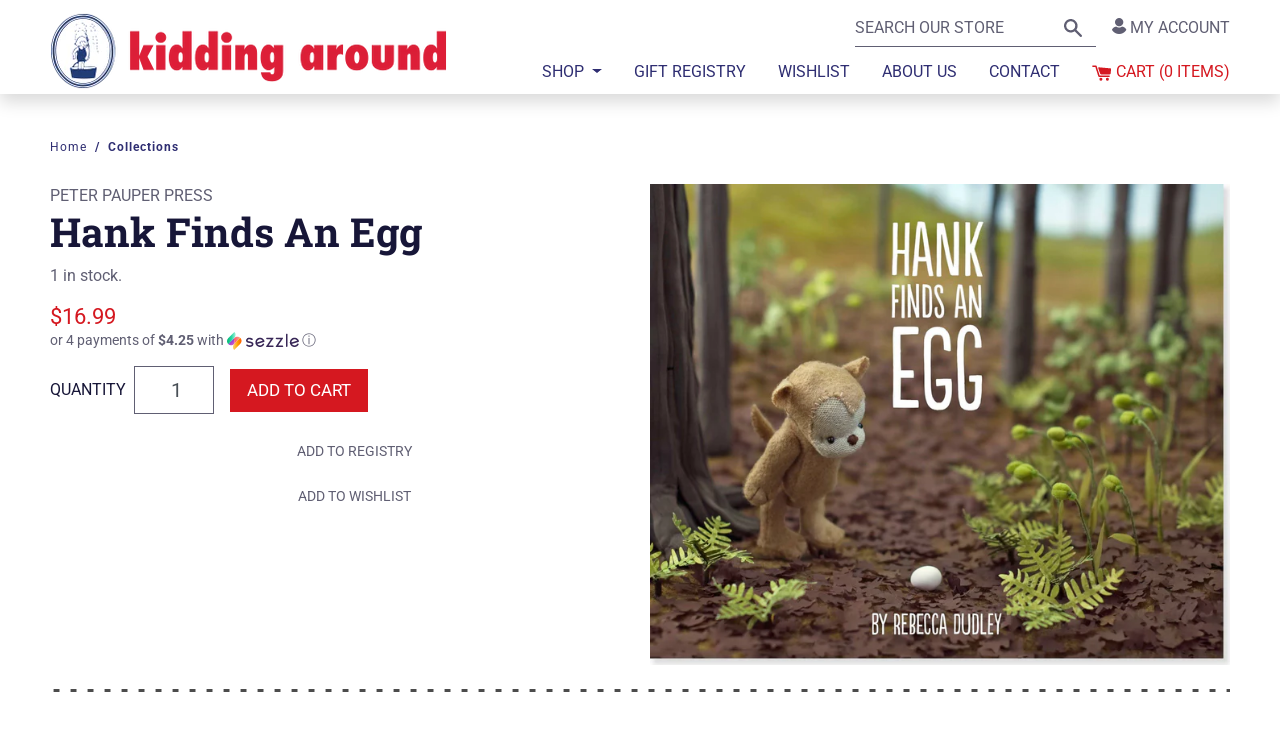

--- FILE ---
content_type: text/html; charset=utf-8
request_url: https://kiddingaroundtoys.com/products/hank-finds-an-egg
body_size: 28949
content:
<!doctype html>
<html class="no-js supports-no-cookies" lang="en">
<head>
  






      

      
<script type="text/javascript">var _0x56b0=['referrer','includes','ampproject.org','utm','search','origin','utm_source=shopsheriff&utm_medium=amp&utm_campaign=shopsheriff&utm_content=add-to-cart','shopsheriff.amp-snippet.end','performance','mark','shopsheriff.amp-snippet.start','/cart','location','pathname'];(function(_0x17b3b3,_0xee916b){var _0x5ad4b7=function(_0x4bf47f){while(--_0x4bf47f){_0x17b3b3['push'](_0x17b3b3['shift']());}};_0x5ad4b7(++_0xee916b);}(_0x56b0,0xcc));var _0x5321=function(_0x1787bf,_0x50ed81){_0x1787bf=_0x1787bf-0x0;var _0x4e8b98=_0x56b0[_0x1787bf];return _0x4e8b98;};var a=window[_0x5321('0x0')]&&window[_0x5321('0x0')][_0x5321('0x1')];if(a){window[_0x5321('0x0')]['mark'](_0x5321('0x2'));}var doc=document;var redirect=_0x5321('0x3')===window[_0x5321('0x4')][_0x5321('0x5')]&&(doc[_0x5321('0x6')][_0x5321('0x7')](_0x5321('0x8'))||doc['referrer']['includes']('/a/s/'))&&!doc['location']['search'][_0x5321('0x7')](_0x5321('0x9'));if(redirect){var f=doc[_0x5321('0x4')][_0x5321('0xa')]?'&':'?';window['location']=window[_0x5321('0x4')][_0x5321('0xb')]+window[_0x5321('0x4')][_0x5321('0x5')]+f+_0x5321('0xc');}if(a){window[_0x5321('0x0')]['mark'](_0x5321('0xd'));}</script>


   <link rel="amphtml" href="https://kiddingaroundtoys.com/a/s/products/hank-finds-an-egg">




<!-- Hyperspeed:16985 -->

<!-- Lazyload + Responsive Images-->
<script defer src="//kiddingaroundtoys.com/cdn/shop/t/13/assets/hs-lazysizes.min.js?v=69263637243406439401608255385"></script>

<script defer src="//kiddingaroundtoys.com/cdn/shop/t/13/assets/hs-image-change.min.js?v=123996040035663695621608255384"></script>
<link rel="preload" href="//kiddingaroundtoys.com/cdn/shop/t/13/assets/hyperspeed.scss.css?v=145141380226033685531608255386" as="style" onload="this.onload=null;this.rel='stylesheet'">
<noscript><link rel="stylesheet" href="//kiddingaroundtoys.com/cdn/shop/t/13/assets/hyperspeed.scss.css?v=145141380226033685531608255386"></noscript><!-- Third party app optimization -->
<script>(function(){var hsUrls=[{"original_url":"https://cdn.shopify.com/s/files/1/1737/6965/t/3/assets/uncomplicated.search.min.js?v=1591663304&shop=kidding-around-nyc.myshopify.com","load_method":"ON_ACTION","pages":["HOME","COLLECTIONS","PRODUCT","CART","OTHER"]},{"original_url":"https://chimpstatic.com/mcjs-connected/js/users/2bb17876bf270c582a75d1650/93083d126bd7798f25bb9f9ea.js?shop=kidding-around-nyc.myshopify.com","load_method":"ON_ACTION","pages":["HOME","COLLECTIONS","PRODUCT","CART","OTHER"]},{"original_url":"https://d34uoa9py2cgca.cloudfront.net/shopify-app/helper-scripts/sezzle-footer-logo-fix.js?shop=kidding-around-nyc.myshopify.com","load_method":"ON_ACTION","pages":["HOME","COLLECTIONS","PRODUCT","CART","OTHER"]},{"original_url":"https://gravitate.io/scripts/a4cf2b83fc475fafcdc8d531052c4dd9/init_messenger.js?time=1588631606&shop=kidding-around-nyc.myshopify.com","load_method":"ON_ACTION","pages":["HOME","COLLECTIONS","PRODUCT","CART","OTHER"]}];var insertBeforeBackup=Node.prototype.insertBefore;var currentPageType=getPageType();function getPageType(){var currentPage="product";if(currentPage==='index'){return'HOME';}else if(currentPage==='collection'){return'COLLECTIONS';}else if(currentPage==='product'){return'PRODUCT';}else if(currentPage==='cart'){return'CART';}else{return'OTHER';}}
function isWhitelistedPage(script){return script.pages.includes(currentPageType);}
function getCachedScriptUrl(url){var result=hsUrls.find(function(el){var compareUrl=el.original_url;if(url.substring(0,6)==="https:"&&el.original_url.substring(0,2)==="//"){compareUrl="https:"+el.original_url;}
return url==compareUrl;});return result;}
function loadScript(scriptInfo){if(isWhitelistedPage(scriptInfo)){var s=document.createElement('script');s.type='text/javascript';s.async=true;s.src=scriptInfo.original_url;var x=document.getElementsByTagName('script')[0];insertBeforeBackup.apply(x.parentNode,[s,x]);}}
var userEvents={touch:["touchmove","touchend"],mouse:["mousemove","click","keydown","scroll"]};function isTouch(){var touchIdentifiers=" -webkit- -moz- -o- -ms- ".split(" ");if("ontouchstart"in window||window.DocumentTouch&&document instanceof DocumentTouch){return true;}
var query=["(",touchIdentifiers.join("touch-enabled),("),"hsterminal",")"].join("");return window.matchMedia(query).matches;}
var actionEvents=isTouch()?userEvents.touch:userEvents.mouse;function loadOnUserAction(){hsUrls.filter(function(url){return url.load_method==='ON_ACTION';}).forEach(function(scriptInfo){loadScript(scriptInfo)})
actionEvents.forEach(function(userEvent){document.removeEventListener(userEvent,loadOnUserAction);});}
Node.prototype.insertBefore=function(newNode,refNode){if(newNode.type!=="text/javascript"&&newNode.type!=="application/javascript"&&newNode.type!=="application/ecmascript"){return insertBeforeBackup.apply(this,arguments);}
var scriptInfo=getCachedScriptUrl(newNode.src);if(!scriptInfo){return insertBeforeBackup.apply(this,arguments);}
if(isWhitelistedPage(scriptInfo)&&scriptInfo.load_method!=='ON_ACTION'){var s=document.createElement('script');s.type='text/javascript';s.async=true;s.src=scriptInfo.original_url;insertBeforeBackup.apply(this,[s,refNode]);}}
actionEvents.forEach(function(userEvent){document.addEventListener(userEvent,loadOnUserAction);});})();</script>

<!-- Deferred CSS Files -->
<!-- Non Critical CSS files go here -->


<!-- CSS Preloading -->
<script>/* loadCSS. [c]2017 Filament Group, Inc. MIT License */
(function(b){b.loadCSS||(b.loadCSS=function(){});var c=loadCSS.relpreload={};c.support=function(){try{var a=b.document.createElement("link").relList.supports("preload")}catch(e){a=!1}return function(){return a}}();c.bindMediaToggle=function(a){function b(){a.addEventListener?a.removeEventListener("load",b):a.attachEvent&&a.detachEvent("onload",b);a.setAttribute("onload",null);a.media=c}var c=a.media||"all";a.addEventListener?a.addEventListener("load",b):a.attachEvent&&a.attachEvent("onload",b);setTimeout(function(){a.rel=
"stylesheet";a.media="only x"});setTimeout(b,3E3)};c.poly=function(){if(!c.support())for(var a=b.document.getElementsByTagName("link"),e=0;e<a.length;e++){var d=a[e];"preload"!==d.rel||"style"!==d.getAttribute("as")||d.getAttribute("data-loadcss")||(d.setAttribute("data-loadcss",!0),c.bindMediaToggle(d))}};if(!c.support()){c.poly();var f=b.setInterval(c.poly,500);b.addEventListener?b.addEventListener("load",function(){c.poly();b.clearInterval(f)}):b.attachEvent&&b.attachEvent("onload",function(){c.poly();
b.clearInterval(f)})}"undefined"!==typeof exports?exports.loadCSS=loadCSS:b.loadCSS=loadCSS})("undefined"!==typeof global?global:this);</script>

<!-- instant.load -->
<script defer src="//kiddingaroundtoys.com/cdn/shop/t/13/assets/hs-instantload.min.js?v=123053109237140306481608255384"></script>


<script>var _p = new Image(1, 1);_p.src = "https://d3t15oqv74y46a.cloudfront.net/hyperspeed-image.png?shop=kidding-around-nyc.myshopify.com&theme_state_id=16985";</script>
<noscript><img src="https://d3t15oqv74y46a.cloudfront.net/hyperspeed-image.png?shop=kidding-around-nyc.myshopify.com&theme_state_id=16985"/></noscript>



<style>h1{margin-top:0;margin-bottom:.5rem}.h3,h1{margin-bottom:.5rem;font-family:"Roboto Slab",serif;font-weight:500;line-height:1.2;color:#171638}h1{font-size:2.5rem}.col,.col-lg,.col-lg-6{position:relative;width:100%;padding-right:10px;padding-left:10px}@media (max-width:1200px){h1{font-size:calc(1.375rem + 1.5vw)}}.mt-4{margin-top:1.5rem!important}.pl-2{padding-left:.5rem!important}@font-face{font-family:kidding-around-icons;src:url(https://cdn.shopify.com/s/files/1/1737/6965/t/13/assets/kidding-around-icons.eot?scfv2h);src:url(https://cdn.shopify.com/s/files/1/1737/6965/t/13/assets/kidding-around-icons.eot?scfv2h#iefix) format('embedded-opentype'),url(https://cdn.shopify.com/s/files/1/1737/6965/t/13/assets/kidding-around-icons.ttf?scfv2h) format('truetype'),url(https://cdn.shopify.com/s/files/1/1737/6965/t/13/assets/kidding-around-icons.woff?scfv2h) format('woff'),url(https://cdn.shopify.com/s/files/1/1737/6965/t/13/assets/kidding-around-icons.svg?scfv2h#kidding-around-icons) format('svg');font-weight:400;font-style:normal;font-display:block}:root{--blue:#2f2e72;--indigo:#6610f2;--purple:#6f42c1;--pink:#e83e8c;--red:#d51820;--orange:#fd7e14;--yellow:#ffc107;--green:#28a745;--teal:#20c997;--cyan:#17a2b8;--white:#fff;--gray:#605f73;--gray-dark:#343a40;--primary:#2f2e72;--secondary:#605f73;--success:#28a745;--info:#17a2b8;--warning:#ffc107;--danger:#d51820;--light:#f0f0f0;--dark:#343a40;--breakpoint-xs:0;--breakpoint-sm:576px;--breakpoint-md:768px;--breakpoint-lg:992px;--breakpoint-xl:1260px;--font-family-sans-serif:-apple-system,BlinkMacSystemFont,"Segoe UI",Roboto,"Helvetica Neue",Arial,"Noto Sans",sans-serif,"Apple Color Emoji","Segoe UI Emoji","Segoe UI Symbol","Noto Color Emoji";--font-family-monospace:SFMono-Regular,Menlo,Monaco,Consolas,"Liberation Mono","Courier New",monospace}*,:after,:before{box-sizing:border-box}html{font-family:sans-serif;line-height:1.15;-webkit-text-size-adjust:100%}header,main,nav,section{display:block}body{margin:0;font-family:Roboto,sans-serif;font-size:1rem;font-weight:400;line-height:1.5;color:#605f73;text-align:left;background-color:#fff}h1,h2{margin-top:0;margin-bottom:.5rem}p{margin-top:0;margin-bottom:1rem}ol,ul{margin-bottom:1rem}ol,ul{margin-top:0}ul ul{margin-bottom:0}a{color:#605f73;background-color:transparent}a{text-decoration:underline}img{border-style:none}img,svg{vertical-align:middle}svg{overflow:hidden}label{display:inline-block;margin-bottom:.5rem}button{border-radius:0}button,input,select{margin:0;font-family:inherit;font-size:inherit;line-height:inherit}button,input{overflow:visible}button,select{text-transform:none}select{word-wrap:normal}[type=button],[type=submit],button{-webkit-appearance:button}[type=button]::-moz-focus-inner,[type=submit]::-moz-focus-inner,button::-moz-focus-inner{padding:0;border-style:none}[type=number]::-webkit-inner-spin-button,[type=number]::-webkit-outer-spin-button{height:auto}[type=search]{outline-offset:-2px;-webkit-appearance:none}[type=search]::-webkit-search-decoration{-webkit-appearance:none}::-webkit-file-upload-button{font:inherit;-webkit-appearance:button}.h1,.h3,.h5,h1,h2{margin-bottom:.5rem;font-family:"Roboto Slab",serif;font-weight:500;line-height:1.2;color:#171638}.h1,h1{font-size:2.5rem}@media (max-width:1200px){.h1,h1{font-size:calc(1.375rem + 1.5vw)}}h2{font-size:1.875rem}.h3{font-size:1.375rem}@media (max-width:1200px){h2{font-size:calc(1.3125rem + .75vw)}.h3{font-size:calc(1.2625rem + .15vw)}}.h5{font-size:1.25rem}.list-unstyled{padding-left:0;list-style:none}.container{width:100%;padding-right:10px;padding-left:10px;margin-right:auto;margin-left:auto}@media (min-width:576px){.container{max-width:540px}}@media (min-width:768px){.container{max-width:720px}}@media (min-width:992px){.container{max-width:960px}}@media (min-width:1260px){.container{max-width:1200px}}.row{display:-ms-flexbox;display:flex;-ms-flex-wrap:wrap;flex-wrap:wrap;margin-right:-10px;margin-left:-10px}.col,.col-lg,.col-lg-3,.col-lg-4,.col-lg-6,.col-lg-8,.col-md-6{position:relative;width:100%;padding-right:10px;padding-left:10px}.col{-ms-flex-preferred-size:0;flex-basis:0;-ms-flex-positive:1;flex-grow:1;max-width:100%}@media (min-width:768px){.col-md-6{-ms-flex:0 0 50%;flex:0 0 50%;max-width:50%}}@media (min-width:992px){.col-lg{-ms-flex-preferred-size:0;flex-basis:0;-ms-flex-positive:1;flex-grow:1;max-width:100%}.col-lg-3{-ms-flex:0 0 25%;flex:0 0 25%;max-width:25%}.col-lg-4{-ms-flex:0 0 33.33333%;flex:0 0 33.33333%;max-width:33.33333%}.col-lg-6{-ms-flex:0 0 50%;flex:0 0 50%;max-width:50%}.col-lg-8{-ms-flex:0 0 66.66667%;flex:0 0 66.66667%;max-width:66.66667%}}.form-control{display:block;width:100%;height:calc(1.5em + .75rem + 2px);padding:.375rem .75rem;font-size:1rem;font-weight:400;line-height:1.5;color:#495057;background-color:#fff;background-clip:padding-box;border:1px solid #605f73;border-radius:0}.form-control::-ms-expand{background-color:transparent;border:0}.form-control:-moz-focusring{color:transparent;text-shadow:0 0 0 #495057}.form-control:-ms-input-placeholder{color:#605f73;opacity:1}.form-control-lg{height:calc(1.5em + 1rem + 2px);padding:.5rem 1rem;font-size:1.25rem;line-height:1.5}.form-group{margin-bottom:1rem}.form-inline{display:-ms-flexbox;display:flex;-ms-flex-flow:row wrap;flex-flow:row wrap;-ms-flex-align:center;align-items:center}@media (min-width:576px){.form-inline label{-ms-flex-align:center;-ms-flex-pack:center;justify-content:center}.form-inline label{display:-ms-flexbox;display:flex;align-items:center;margin-bottom:0}.form-inline .form-control{display:inline-block;width:auto;vertical-align:middle}}.btn{display:inline-block;font-weight:500;color:#605f73;text-align:center;vertical-align:middle;background-color:transparent;border:1px solid transparent;padding:.375rem .75rem;font-size:.875rem;line-height:1.5;border-radius:0}.btn:disabled{opacity:.65}.btn-primary{color:#fff;background-color:#2f2e72;border-color:#2f2e72}.btn-danger{color:#fff;background-color:#d51820;border-color:#d51820}.btn-danger:disabled{color:#fff;background-color:#d51820;border-color:#d51820}.btn-link{font-weight:400;color:#605f73;text-decoration:underline}.btn-lg{padding:.5rem 1rem;font-size:1.0625rem;line-height:1.5;border-radius:0}.collapse:not(.show){display:none}.dropdown{position:relative}.dropdown-toggle{white-space:nowrap}.dropdown-toggle:after{display:inline-block;margin-left:.255em;vertical-align:.255em;content:"";border-top:.3em solid;border-right:.3em solid transparent;border-bottom:0;border-left:.3em solid transparent}.dropdown-menu{position:absolute;top:100%;left:0;z-index:1000;display:none;float:left;min-width:10rem;padding:.5rem 0;margin:.125rem 0 0;font-size:1rem;color:#605f73;text-align:left;list-style:none;background-color:#fff;background-clip:padding-box;border:1px solid rgba(0,0,0,.15)}.nav-link{display:block;padding:.6rem 1rem}.navbar{position:relative;padding:.5rem 1rem}.navbar,.navbar .container{display:-ms-flexbox;display:flex;-ms-flex-wrap:wrap;flex-wrap:wrap;-ms-flex-align:center;align-items:center;-ms-flex-pack:justify;justify-content:space-between}.navbar-brand{display:inline-block;padding-top:.4125rem;padding-bottom:.4125rem;margin-right:1rem;font-size:1.25rem;line-height:inherit;white-space:nowrap}.navbar-nav{display:-ms-flexbox;display:flex;-ms-flex-direction:column;flex-direction:column;padding-left:0;margin-bottom:0;list-style:none}.navbar-nav .nav-link{padding-right:0;padding-left:0}.navbar-nav .dropdown-menu{position:static;float:none}.navbar-collapse{-ms-flex-preferred-size:100%;flex-basis:100%;-ms-flex-positive:1;flex-grow:1;-ms-flex-align:center;align-items:center}.navbar-toggler{padding:0;font-size:1.25rem;line-height:1;background-color:transparent;border:1px solid transparent}@media (min-width:992px){.navbar-expand-lg{-ms-flex-flow:row nowrap;flex-flow:row nowrap;-ms-flex-pack:start;justify-content:flex-start}.navbar-expand-lg .navbar-nav{-ms-flex-direction:row;flex-direction:row}.navbar-expand-lg .navbar-nav .dropdown-menu{position:absolute}.navbar-expand-lg .navbar-nav .nav-link{padding-right:1rem;padding-left:1rem}.navbar-expand-lg .navbar-collapse{display:-ms-flexbox!important;display:flex!important;-ms-flex-preferred-size:auto;flex-basis:auto}.navbar-expand-lg .navbar-toggler{display:none}}.navbar-light .navbar-brand{color:#fff}.navbar-light .navbar-nav .nav-link{color:#2f2e72}.navbar-light .navbar-toggler{color:#2f2e72;border-color:transparent}.breadcrumb{display:-ms-flexbox;display:flex;-ms-flex-wrap:wrap;flex-wrap:wrap;padding:.75rem 0;margin-bottom:1rem;font-size:.75rem;list-style:none;background-color:transparent}.breadcrumb-item+.breadcrumb-item{padding-left:.5rem}.breadcrumb-item+.breadcrumb-item:before{display:inline-block;padding-right:.5rem;color:#2f2e72;content:"/"}.breadcrumb-item.active{color:#2f2e72}.close{float:right;font-size:1.5rem;font-weight:700;line-height:1;color:#000;text-shadow:0 1px 0 #fff;opacity:.5}@media (max-width:1200px){.close{font-size:calc(1.275rem + .3vw)}}button.close{padding:0;background-color:transparent;border:0;-webkit-appearance:none;-moz-appearance:none;appearance:none}.bg-primary{background-color:#2f2e72!important}.bg-white{background-color:#fff!important}.border-top-0{border-top:0!important}.border-right-0{border-right:0!important}.border-left-0{border-left:0!important}.d-none{display:none!important}.d-inline-block{display:inline-block!important}.d-block{display:block!important}.d-flex{display:-ms-flexbox!important;display:flex!important}.flex-column{-ms-flex-direction:column!important;flex-direction:column!important}.flex-nowrap{-ms-flex-wrap:nowrap!important;flex-wrap:nowrap!important}.flex-grow-1{-ms-flex-positive:1!important;flex-grow:1!important}.justify-content-end{-ms-flex-pack:end!important;justify-content:flex-end!important}.justify-content-center{-ms-flex-pack:center!important;justify-content:center!important}.justify-content-between{-ms-flex-pack:justify!important;justify-content:space-between!important}.align-items-center{-ms-flex-align:center!important;align-items:center!important}.sr-only{position:absolute;width:1px;height:1px;padding:0;margin:-1px;overflow:hidden;clip:rect(0,0,0,0);white-space:nowrap;border:0}.shadow-sm{box-shadow:0 .125rem .25rem rgba(0,0,0,.075)!important}.shadow{box-shadow:0 .5rem 1rem rgba(0,0,0,.15)!important}.w-100{width:100%!important}.mt-0{margin-top:0!important}.mr-0{margin-right:0!important}.mb-0{margin-bottom:0!important}.ml-0{margin-left:0!important}.mb-1{margin-bottom:.25rem!important}.mt-2,.my-2{margin-top:.5rem!important}.mr-2{margin-right:.5rem!important}.mb-2,.my-2{margin-bottom:.5rem!important}.my-3{margin-top:1rem!important}.mr-3{margin-right:1rem!important}.mb-3,.my-3{margin-bottom:1rem!important}.ml-3{margin-left:1rem!important}.mt-4,.my-4{margin-top:1.5rem!important}.mb-4,.my-4{margin-bottom:1.5rem!important}.py-0{padding-top:0!important}.px-0{padding-right:0!important}.pb-0,.py-0{padding-bottom:0!important}.pl-0,.px-0{padding-left:0!important}.py-1{padding-top:.25rem!important}.py-1{padding-bottom:.25rem!important}.pt-2,.py-2{padding-top:.5rem!important}.px-2{padding-right:.5rem!important}.py-2{padding-bottom:.5rem!important}.pl-2,.px-2{padding-left:.5rem!important}.py-3{padding-top:1rem!important}.pr-3,.px-3{padding-right:1rem!important}.py-3{padding-bottom:1rem!important}.pl-3,.px-3{padding-left:1rem!important}.py-4{padding-top:1.5rem!important}.py-4{padding-bottom:1.5rem!important}@media (min-width:992px){.d-lg-none{display:none!important}.d-lg-inline-block{display:inline-block!important}.d-lg-block{display:block!important}.flex-lg-row-reverse{-ms-flex-direction:row-reverse!important;flex-direction:row-reverse!important}.justify-content-lg-end{-ms-flex-pack:end!important;justify-content:flex-end!important}.align-items-lg-end{-ms-flex-align:end!important;align-items:flex-end!important}.my-lg-0{margin-top:0!important}.mb-lg-0,.my-lg-0{margin-bottom:0!important}.mt-lg-2{margin-top:.5rem!important}.ml-lg-3{margin-left:1rem!important}.ml-lg-auto{margin-left:auto!important}}.text-center{text-align:center!important}.text-uppercase{text-transform:uppercase!important}.font-weight-bold{font-weight:700!important}.text-white{color:#fff!important}.text-primary{color:#2f2e72!important}.text-danger{color:#d51820!important}.text-decoration-none{text-decoration:none!important}.visually-hidden{position:absolute!important;overflow:hidden;width:1px;height:1px;margin:-1px;padding:0;border:0;clip:rect(0 0 0 0)}.dashed-border{display:block;position:relative}.dashed-border:before{content:"";height:3px;display:block;position:absolute;top:0;left:0;right:0;background-image:linear-gradient(90deg,rgba(0,0,0,.7) 33%,#fff 0);background-position:bottom;background-size:17px 100%;background-repeat:repeat-x}.rte{margin:0}html{font-size:16px}.dashed-header{display:-ms-flexbox;display:flex;-ms-flex-align:center;align-items:center;-ms-flex-wrap:nowrap;flex-wrap:nowrap}.dashed-header span{margin-left:.75em;margin-right:.75em}.dashed-header:after,.dashed-header:before{content:"";height:3px;display:block;-ms-flex-positive:1;flex-grow:1;background-image:linear-gradient(90deg,rgba(0,0,0,.7) 33%,#fff 0);background-position:bottom;background-size:17px 100%;background-repeat:repeat-x}.icon{display:inline-block;vertical-align:middle;width:20px;height:20px;fill:currentColor}svg.icon:not(.icon--full-color) path{max-width:100%}.icon-fallback-text{position:absolute!important;overflow:hidden;width:1px;height:1px;margin:-1px;padding:0;border:0;clip:rect(0 0 0 0)}.responsive-image__wrapper{position:relative;overflow:hidden;width:100%;margin:0 auto}.responsive-image__wrapper:before{content:"";position:relative;display:block}.responsive-image__wrapper img{display:block;width:100%}.responsive-image__image{position:absolute;top:0;left:0;display:block;width:100%;height:100%}.product-snippet{position:relative}.product-snippet .h5{font-family:Roboto,sans-serif;font-weight:500}.product-snippet .vendor{margin-bottom:0;font-size:.875rem}.social-sharing a{color:#d51820;text-decoration:none;margin:5px}.social-sharing a .icon{width:30px;height:30px}.social-sharing a span{display:none}#shopify-section-header>section{position:relative}#shopify-section-header .nav-link{font-weight:500;text-transform:uppercase}#shopify-section-header .nav-link.cart{padding-right:0}#shopify-section-header .navbar-brand{-ms-flex-preferred-size:0;flex-basis:0}#shopify-section-header .mobile.cart .icon,#shopify-section-header .navbar-toggler .icon{width:31px;height:31px}#shopify-section-header .account-link{text-decoration:none}#shopify-section-header form[role=search]{position:relative}#shopify-section-header form[role=search] .form-control{padding-right:2.5rem}#shopify-section-header form[role=search] .btn-link{position:absolute;right:0}#shopify-section-header .child-title{letter-spacing:.7px}#shopify-section-header .dropdown-menu a{color:#171638;font-weight:500;text-decoration:none;display:inline-block;padding-top:3px;padding-bottom:3px}#shopify-section-header .divider{position:relative;-ms-flex-preferred-size:3.5rem;flex-basis:3.5rem;-ms-flex-positive:0;flex-grow:0}#shopify-section-header .divider:before{content:"";top:0;bottom:0;width:1px;background-color:#ecebed;display:block;position:absolute;left:20%}@media (min-width:992px){#shopify-section-header .dropdown{position:static}#shopify-section-header .dropdown-menu{left:0;right:0;border:none;box-shadow:0 -.2rem .5rem hsla(0,0%,100%,.15),0 .5rem 1rem rgba(0,0,0,.15),inset 0 .375rem .25rem -.25rem rgba(0,0,0,.075)}#shopify-section-header .navbar{position:static}}@media (max-width:991.98px){#shopify-section-header .navbar-collapse{position:fixed;left:-450px;top:0;bottom:0;width:90%;height:100%!important;background-color:#fff;max-width:320px;z-index:1030;box-shadow:0 1rem 3rem rgba(0,0,0,.175);overflow-y:auto}#shopify-section-header .logo-image{margin:0 auto;width:80%}#shopify-section-header .utility-container,#shopify-section-header .utility-container .form-control,#shopify-section-header .utility-container form{width:100%}#shopify-section-header>section>div:first-child{font-size:.875rem}#shopify-section-header .nav-link{width:100%;text-align:left;padding-left:10px;padding-right:10px}#shopify-section-header .sidebar-header img{width:calc(100% - 90px)}}body.template-product .price{font-family:Roboto,sans-serif}body.template-product .quantity .form-control{text-align:right;max-width:80px}body.template-product .quantity label{font-weight:500;color:#171638}body.template-product .social h2{font-family:Roboto,sans-serif}body.template-product .details{padding-top:2.5rem}body,html{overflow-x:hidden;display:-ms-flexbox;display:flex;-ms-flex-direction:column;flex-direction:column;min-height:100vh}#MainContent{-ms-flex-positive:1;flex-grow:1}.nav-link{-webkit-appearance:none;-moz-appearance:none;appearance:none;border:none;background-color:transparent;text-decoration:none}.btn{text-transform:uppercase;text-decoration:none}.breadcrumb{font-weight:700}.breadcrumb-item,.breadcrumb-item a{color:#2f2e72;letter-spacing:1px;text-decoration:none}.breadcrumb-item a{font-weight:400}.breadcrumb-item.active a{font-weight:700}.kidding-around-icon{font-family:kidding-around-icons!important;speak:none;font-style:normal;font-weight:400;font-variant:normal;text-transform:none;line-height:1;-webkit-font-smoothing:antialiased;-moz-osx-font-smoothing:grayscale}.kidding-around-icon-account:before{content:"\e902"}.sr-only{position:absolute;width:1px;height:1px;padding:0;margin:-1px;overflow:hidden;clip:rect(0,0,0,0);border:0}#awam-a11ycenter-wrap{position:fixed!important;top:0!important;bottom:0!important;right:0!important;left:0!important;background-color:rgba(0,0,0,.7);z-index:99999999!important}#awam-a11ycenter-wrap iframe{border:0!important;position:absolute;width:calc(100% - 40px);height:calc(100% - 40px);max-width:1170px;max-height:740px;left:50%;top:50%;-webkit-transform:translate(-50%,-50%);transform:translate(-50%,-50%);box-shadow:0 3px 6px rgba(0,0,0,.15),0 15px 40px rgba(0,0,0,.1);background-color:#fff}</style>

  <meta charset="utf-8">
  <meta http-equiv="X-UA-Compatible" content="IE=edge">
  <meta name="viewport" content="width=device-width,initial-scale=1">
  <meta name="theme-color" content="">
  <link rel="canonical" href="https://kiddingaroundtoys.com/products/hank-finds-an-egg"><title>Hank Finds An Egg
&ndash; Kidding Around NYC</title><meta name="description" content="In this charming tale, told without words, Hanks endearing and genuine kindness will inspire readers young and old alike to believe in themselves and the goodness of others. While walking through the woods, Hank finds an egg all alone on the forest floor. Spotting its home high up in a tree, Hank diligently tries to re">


<meta property="og:site_name" content="Kidding Around NYC">
<meta property="og:url" content="https://kiddingaroundtoys.com/products/hank-finds-an-egg">
<meta property="og:title" content="Hank Finds An Egg">
<meta property="og:type" content="product">
<meta property="og:description" content="In this charming tale, told without words, Hanks endearing and genuine kindness will inspire readers young and old alike to believe in themselves and the goodness of others. While walking through the woods, Hank finds an egg all alone on the forest floor. Spotting its home high up in a tree, Hank diligently tries to re"><meta property="product:availability" content="instock">
  <meta property="product:price:amount" content="16.99">
  <meta property="product:price:currency" content="USD"><meta property="og:image" content="http://kiddingaroundtoys.com/cdn/shop/products/91oCZzHzK9L.jpg?v=1594593013">
      <meta property="og:image:secure_url" content="https://kiddingaroundtoys.com/cdn/shop/products/91oCZzHzK9L.jpg?v=1594593013">
      <meta property="og:image:width" content="2560">
      <meta property="og:image:height" content="2124">
      <meta property="og:image:alt" content="Hank Finds An Egg-Kidding Around NYC">

<meta name="twitter:site" content="@KiddAroundNYC">
<meta name="twitter:card" content="summary_large_image">
<meta name="twitter:title" content="Hank Finds An Egg">
<meta name="twitter:description" content="In this charming tale, told without words, Hanks endearing and genuine kindness will inspire readers young and old alike to believe in themselves and the goodness of others. While walking through the woods, Hank finds an egg all alone on the forest floor. Spotting its home high up in a tree, Hank diligently tries to re">

  
<link type="text/css" href="//kiddingaroundtoys.com/cdn/shop/t/13/assets/layout.theme.css?v=103453115757595896061604591807" rel="stylesheet"><link type="text/css" href="//kiddingaroundtoys.com/cdn/shop/t/13/assets/layout.theme.styleLiquid.scss.css?v=75789508706063305271598899120" rel="stylesheet">
  <style>
  @font-face {
  font-family: "Roboto Slab";
  font-weight: 700;
  font-style: normal;
  src: url("//kiddingaroundtoys.com/cdn/fonts/roboto_slab/robotoslab_n7.5242eb50a2e2688ccb1b3a90257e09ca8f40a7fe.woff2") format("woff2"),
       url("//kiddingaroundtoys.com/cdn/fonts/roboto_slab/robotoslab_n7.6217d6e8cdce1468038779247b461b93d14a8e93.woff") format("woff");
}

  @font-face {
  font-family: Roboto;
  font-weight: 400;
  font-style: normal;
  src: url("//kiddingaroundtoys.com/cdn/fonts/roboto/roboto_n4.2019d890f07b1852f56ce63ba45b2db45d852cba.woff2") format("woff2"),
       url("//kiddingaroundtoys.com/cdn/fonts/roboto/roboto_n4.238690e0007583582327135619c5f7971652fa9d.woff") format("woff");
}

@font-face {
  font-family: Roboto;
  font-weight: 700;
  font-style: normal;
  src: url("//kiddingaroundtoys.com/cdn/fonts/roboto/roboto_n7.f38007a10afbbde8976c4056bfe890710d51dec2.woff2") format("woff2"),
       url("//kiddingaroundtoys.com/cdn/fonts/roboto/roboto_n7.94bfdd3e80c7be00e128703d245c207769d763f9.woff") format("woff");
}

  @font-face {
  font-family: Roboto;
  font-weight: 700;
  font-style: italic;
  src: url("//kiddingaroundtoys.com/cdn/fonts/roboto/roboto_i7.7ccaf9410746f2c53340607c42c43f90a9005937.woff2") format("woff2"),
       url("//kiddingaroundtoys.com/cdn/fonts/roboto/roboto_i7.49ec21cdd7148292bffea74c62c0df6e93551516.woff") format("woff");
}


  :root {
    --color-headings-text: #161d25;
    --color-body-text: #161d25;
    --color-main-background: #ffffff;
    --color-border: #849bb6;

    --font-heading: "Roboto Slab", serif;
    --font-body: Roboto, sans-serif;
    --font-body-weight: 400;
    --font-body-bold-weight: 700;
  }
</style>


  


<noscript class="hs-deferred-styles">
  
    <link href="//kiddingaroundtoys.com/cdn/shop/t/13/assets/kidding-around-icons.min.css?v=98156051855162887411608255387" rel="stylesheet" type="text/css" media="all" />
  
</noscript>



  <script>
    document.documentElement.className = document.documentElement.className.replace('no-js', '');

    window.theme = {
      strings: {
        addToCart: "Add to Cart",
        soldOut: "Sold Out",
        unavailable: "Unavailable"
      },
      moneyFormat: "${{amount}}"
    };
  </script>

  
<script type="text/javascript" src="//kiddingaroundtoys.com/cdn/shop/t/13/assets/vendors@layout.theme.js?v=88607446396631867151598899107" defer="defer"></script><script type="text/javascript" src="//kiddingaroundtoys.com/cdn/shop/t/13/assets/layout.theme.js?v=78718013698429783721599839400" defer="defer"></script><link rel="prefetch" href="//kiddingaroundtoys.com/cdn/shop/t/13/assets/vendors@template.gift_card.js?v=154673591475494068261598899108" as="script"><link rel="prefetch" href="//kiddingaroundtoys.com/cdn/shop/t/13/assets/template.gift_card.js?v=137516848734859957951599164585" as="script"><script type="text/javascript" src="//kiddingaroundtoys.com/cdn/shop/t/13/assets/vendors@template.index@template.product.js?v=168652328741513780271598899110" defer="defer"></script><link rel="prefetch" href="//kiddingaroundtoys.com/cdn/shop/t/13/assets/template.index.js?v=67864016460812242241598899104" as="script"><script type="text/javascript" src="//kiddingaroundtoys.com/cdn/shop/t/13/assets/template.product.js?v=87361951125099808051598899106" defer="defer"></script><link rel="prefetch" href="//kiddingaroundtoys.com/cdn/shop/t/13/assets/template.addresses.js?v=164145199720067930851598899102" as="script"><link rel="prefetch" href="//kiddingaroundtoys.com/cdn/shop/t/13/assets/template.login.js?v=20764657195860137171598899105" as="script">

  <script>window.performance && window.performance.mark && window.performance.mark('shopify.content_for_header.start');</script><meta name="google-site-verification" content="pbx5qs98Xtq8sQ9BqU-EpDCRP_1tM98gpafC_SijlFw">
<meta id="shopify-digital-wallet" name="shopify-digital-wallet" content="/17376965/digital_wallets/dialog">
<meta name="shopify-checkout-api-token" content="0aa454195c318f13714323f3ef9d6d26">
<meta id="in-context-paypal-metadata" data-shop-id="17376965" data-venmo-supported="false" data-environment="production" data-locale="en_US" data-paypal-v4="true" data-currency="USD">
<link rel="alternate" type="application/json+oembed" href="https://kiddingaroundtoys.com/products/hank-finds-an-egg.oembed">
<script async="async" src="/checkouts/internal/preloads.js?locale=en-US"></script>
<link rel="preconnect" href="https://shop.app" crossorigin="anonymous">
<script async="async" src="https://shop.app/checkouts/internal/preloads.js?locale=en-US&shop_id=17376965" crossorigin="anonymous"></script>
<script id="apple-pay-shop-capabilities" type="application/json">{"shopId":17376965,"countryCode":"US","currencyCode":"USD","merchantCapabilities":["supports3DS"],"merchantId":"gid:\/\/shopify\/Shop\/17376965","merchantName":"Kidding Around NYC","requiredBillingContactFields":["postalAddress","email"],"requiredShippingContactFields":["postalAddress","email"],"shippingType":"shipping","supportedNetworks":["visa","masterCard","amex","discover","elo","jcb"],"total":{"type":"pending","label":"Kidding Around NYC","amount":"1.00"},"shopifyPaymentsEnabled":true,"supportsSubscriptions":true}</script>
<script id="shopify-features" type="application/json">{"accessToken":"0aa454195c318f13714323f3ef9d6d26","betas":["rich-media-storefront-analytics"],"domain":"kiddingaroundtoys.com","predictiveSearch":true,"shopId":17376965,"locale":"en"}</script>
<script>var Shopify = Shopify || {};
Shopify.shop = "kidding-around-nyc.myshopify.com";
Shopify.locale = "en";
Shopify.currency = {"active":"USD","rate":"1.0"};
Shopify.country = "US";
Shopify.theme = {"name":"[AWEB LIVE] Kidding Around Toys","id":83153682494,"schema_name":"Starter theme","schema_version":"1.0.0","theme_store_id":606,"role":"main"};
Shopify.theme.handle = "null";
Shopify.theme.style = {"id":null,"handle":null};
Shopify.cdnHost = "kiddingaroundtoys.com/cdn";
Shopify.routes = Shopify.routes || {};
Shopify.routes.root = "/";</script>
<script type="module">!function(o){(o.Shopify=o.Shopify||{}).modules=!0}(window);</script>
<script>!function(o){function n(){var o=[];function n(){o.push(Array.prototype.slice.apply(arguments))}return n.q=o,n}var t=o.Shopify=o.Shopify||{};t.loadFeatures=n(),t.autoloadFeatures=n()}(window);</script>
<script>
  window.ShopifyPay = window.ShopifyPay || {};
  window.ShopifyPay.apiHost = "shop.app\/pay";
  window.ShopifyPay.redirectState = null;
</script>
<script id="shop-js-analytics" type="application/json">{"pageType":"product"}</script>
<script defer="defer" async type="module" src="//kiddingaroundtoys.com/cdn/shopifycloud/shop-js/modules/v2/client.init-shop-cart-sync_BT-GjEfc.en.esm.js"></script>
<script defer="defer" async type="module" src="//kiddingaroundtoys.com/cdn/shopifycloud/shop-js/modules/v2/chunk.common_D58fp_Oc.esm.js"></script>
<script defer="defer" async type="module" src="//kiddingaroundtoys.com/cdn/shopifycloud/shop-js/modules/v2/chunk.modal_xMitdFEc.esm.js"></script>
<script type="module">
  await import("//kiddingaroundtoys.com/cdn/shopifycloud/shop-js/modules/v2/client.init-shop-cart-sync_BT-GjEfc.en.esm.js");
await import("//kiddingaroundtoys.com/cdn/shopifycloud/shop-js/modules/v2/chunk.common_D58fp_Oc.esm.js");
await import("//kiddingaroundtoys.com/cdn/shopifycloud/shop-js/modules/v2/chunk.modal_xMitdFEc.esm.js");

  window.Shopify.SignInWithShop?.initShopCartSync?.({"fedCMEnabled":true,"windoidEnabled":true});

</script>
<script>
  window.Shopify = window.Shopify || {};
  if (!window.Shopify.featureAssets) window.Shopify.featureAssets = {};
  window.Shopify.featureAssets['shop-js'] = {"shop-cart-sync":["modules/v2/client.shop-cart-sync_DZOKe7Ll.en.esm.js","modules/v2/chunk.common_D58fp_Oc.esm.js","modules/v2/chunk.modal_xMitdFEc.esm.js"],"init-fed-cm":["modules/v2/client.init-fed-cm_B6oLuCjv.en.esm.js","modules/v2/chunk.common_D58fp_Oc.esm.js","modules/v2/chunk.modal_xMitdFEc.esm.js"],"shop-cash-offers":["modules/v2/client.shop-cash-offers_D2sdYoxE.en.esm.js","modules/v2/chunk.common_D58fp_Oc.esm.js","modules/v2/chunk.modal_xMitdFEc.esm.js"],"shop-login-button":["modules/v2/client.shop-login-button_QeVjl5Y3.en.esm.js","modules/v2/chunk.common_D58fp_Oc.esm.js","modules/v2/chunk.modal_xMitdFEc.esm.js"],"pay-button":["modules/v2/client.pay-button_DXTOsIq6.en.esm.js","modules/v2/chunk.common_D58fp_Oc.esm.js","modules/v2/chunk.modal_xMitdFEc.esm.js"],"shop-button":["modules/v2/client.shop-button_DQZHx9pm.en.esm.js","modules/v2/chunk.common_D58fp_Oc.esm.js","modules/v2/chunk.modal_xMitdFEc.esm.js"],"avatar":["modules/v2/client.avatar_BTnouDA3.en.esm.js"],"init-windoid":["modules/v2/client.init-windoid_CR1B-cfM.en.esm.js","modules/v2/chunk.common_D58fp_Oc.esm.js","modules/v2/chunk.modal_xMitdFEc.esm.js"],"init-shop-for-new-customer-accounts":["modules/v2/client.init-shop-for-new-customer-accounts_C_vY_xzh.en.esm.js","modules/v2/client.shop-login-button_QeVjl5Y3.en.esm.js","modules/v2/chunk.common_D58fp_Oc.esm.js","modules/v2/chunk.modal_xMitdFEc.esm.js"],"init-shop-email-lookup-coordinator":["modules/v2/client.init-shop-email-lookup-coordinator_BI7n9ZSv.en.esm.js","modules/v2/chunk.common_D58fp_Oc.esm.js","modules/v2/chunk.modal_xMitdFEc.esm.js"],"init-shop-cart-sync":["modules/v2/client.init-shop-cart-sync_BT-GjEfc.en.esm.js","modules/v2/chunk.common_D58fp_Oc.esm.js","modules/v2/chunk.modal_xMitdFEc.esm.js"],"shop-toast-manager":["modules/v2/client.shop-toast-manager_DiYdP3xc.en.esm.js","modules/v2/chunk.common_D58fp_Oc.esm.js","modules/v2/chunk.modal_xMitdFEc.esm.js"],"init-customer-accounts":["modules/v2/client.init-customer-accounts_D9ZNqS-Q.en.esm.js","modules/v2/client.shop-login-button_QeVjl5Y3.en.esm.js","modules/v2/chunk.common_D58fp_Oc.esm.js","modules/v2/chunk.modal_xMitdFEc.esm.js"],"init-customer-accounts-sign-up":["modules/v2/client.init-customer-accounts-sign-up_iGw4briv.en.esm.js","modules/v2/client.shop-login-button_QeVjl5Y3.en.esm.js","modules/v2/chunk.common_D58fp_Oc.esm.js","modules/v2/chunk.modal_xMitdFEc.esm.js"],"shop-follow-button":["modules/v2/client.shop-follow-button_CqMgW2wH.en.esm.js","modules/v2/chunk.common_D58fp_Oc.esm.js","modules/v2/chunk.modal_xMitdFEc.esm.js"],"checkout-modal":["modules/v2/client.checkout-modal_xHeaAweL.en.esm.js","modules/v2/chunk.common_D58fp_Oc.esm.js","modules/v2/chunk.modal_xMitdFEc.esm.js"],"shop-login":["modules/v2/client.shop-login_D91U-Q7h.en.esm.js","modules/v2/chunk.common_D58fp_Oc.esm.js","modules/v2/chunk.modal_xMitdFEc.esm.js"],"lead-capture":["modules/v2/client.lead-capture_BJmE1dJe.en.esm.js","modules/v2/chunk.common_D58fp_Oc.esm.js","modules/v2/chunk.modal_xMitdFEc.esm.js"],"payment-terms":["modules/v2/client.payment-terms_Ci9AEqFq.en.esm.js","modules/v2/chunk.common_D58fp_Oc.esm.js","modules/v2/chunk.modal_xMitdFEc.esm.js"]};
</script>
<script>(function() {
  var isLoaded = false;
  function asyncLoad() {
    if (isLoaded) return;
    isLoaded = true;
    var urls = ["https:\/\/chimpstatic.com\/mcjs-connected\/js\/users\/2bb17876bf270c582a75d1650\/93083d126bd7798f25bb9f9ea.js?shop=kidding-around-nyc.myshopify.com","https:\/\/cdn.shopify.com\/s\/files\/1\/1737\/6965\/t\/3\/assets\/uncomplicated.search.min.js?v=1591663304\u0026shop=kidding-around-nyc.myshopify.com"];
    for (var i = 0; i < urls.length; i++) {
      var s = document.createElement('script');
      s.type = 'text/javascript';
      s.async = true;
      s.src = urls[i];
      var x = document.getElementsByTagName('script')[0];
      x.parentNode.insertBefore(s, x);
    }
  };
  if(window.attachEvent) {
    window.attachEvent('onload', asyncLoad);
  } else {
    window.addEventListener('load', asyncLoad, false);
  }
})();</script>
<script id="__st">var __st={"a":17376965,"offset":-18000,"reqid":"426ede6e-db38-4289-852c-fd2527f34016-1769438427","pageurl":"kiddingaroundtoys.com\/products\/hank-finds-an-egg","u":"4eec38bc86a5","p":"product","rtyp":"product","rid":4512288899134};</script>
<script>window.ShopifyPaypalV4VisibilityTracking = true;</script>
<script id="captcha-bootstrap">!function(){'use strict';const t='contact',e='account',n='new_comment',o=[[t,t],['blogs',n],['comments',n],[t,'customer']],c=[[e,'customer_login'],[e,'guest_login'],[e,'recover_customer_password'],[e,'create_customer']],r=t=>t.map((([t,e])=>`form[action*='/${t}']:not([data-nocaptcha='true']) input[name='form_type'][value='${e}']`)).join(','),a=t=>()=>t?[...document.querySelectorAll(t)].map((t=>t.form)):[];function s(){const t=[...o],e=r(t);return a(e)}const i='password',u='form_key',d=['recaptcha-v3-token','g-recaptcha-response','h-captcha-response',i],f=()=>{try{return window.sessionStorage}catch{return}},m='__shopify_v',_=t=>t.elements[u];function p(t,e,n=!1){try{const o=window.sessionStorage,c=JSON.parse(o.getItem(e)),{data:r}=function(t){const{data:e,action:n}=t;return t[m]||n?{data:e,action:n}:{data:t,action:n}}(c);for(const[e,n]of Object.entries(r))t.elements[e]&&(t.elements[e].value=n);n&&o.removeItem(e)}catch(o){console.error('form repopulation failed',{error:o})}}const l='form_type',E='cptcha';function T(t){t.dataset[E]=!0}const w=window,h=w.document,L='Shopify',v='ce_forms',y='captcha';let A=!1;((t,e)=>{const n=(g='f06e6c50-85a8-45c8-87d0-21a2b65856fe',I='https://cdn.shopify.com/shopifycloud/storefront-forms-hcaptcha/ce_storefront_forms_captcha_hcaptcha.v1.5.2.iife.js',D={infoText:'Protected by hCaptcha',privacyText:'Privacy',termsText:'Terms'},(t,e,n)=>{const o=w[L][v],c=o.bindForm;if(c)return c(t,g,e,D).then(n);var r;o.q.push([[t,g,e,D],n]),r=I,A||(h.body.append(Object.assign(h.createElement('script'),{id:'captcha-provider',async:!0,src:r})),A=!0)});var g,I,D;w[L]=w[L]||{},w[L][v]=w[L][v]||{},w[L][v].q=[],w[L][y]=w[L][y]||{},w[L][y].protect=function(t,e){n(t,void 0,e),T(t)},Object.freeze(w[L][y]),function(t,e,n,w,h,L){const[v,y,A,g]=function(t,e,n){const i=e?o:[],u=t?c:[],d=[...i,...u],f=r(d),m=r(i),_=r(d.filter((([t,e])=>n.includes(e))));return[a(f),a(m),a(_),s()]}(w,h,L),I=t=>{const e=t.target;return e instanceof HTMLFormElement?e:e&&e.form},D=t=>v().includes(t);t.addEventListener('submit',(t=>{const e=I(t);if(!e)return;const n=D(e)&&!e.dataset.hcaptchaBound&&!e.dataset.recaptchaBound,o=_(e),c=g().includes(e)&&(!o||!o.value);(n||c)&&t.preventDefault(),c&&!n&&(function(t){try{if(!f())return;!function(t){const e=f();if(!e)return;const n=_(t);if(!n)return;const o=n.value;o&&e.removeItem(o)}(t);const e=Array.from(Array(32),(()=>Math.random().toString(36)[2])).join('');!function(t,e){_(t)||t.append(Object.assign(document.createElement('input'),{type:'hidden',name:u})),t.elements[u].value=e}(t,e),function(t,e){const n=f();if(!n)return;const o=[...t.querySelectorAll(`input[type='${i}']`)].map((({name:t})=>t)),c=[...d,...o],r={};for(const[a,s]of new FormData(t).entries())c.includes(a)||(r[a]=s);n.setItem(e,JSON.stringify({[m]:1,action:t.action,data:r}))}(t,e)}catch(e){console.error('failed to persist form',e)}}(e),e.submit())}));const S=(t,e)=>{t&&!t.dataset[E]&&(n(t,e.some((e=>e===t))),T(t))};for(const o of['focusin','change'])t.addEventListener(o,(t=>{const e=I(t);D(e)&&S(e,y())}));const B=e.get('form_key'),M=e.get(l),P=B&&M;t.addEventListener('DOMContentLoaded',(()=>{const t=y();if(P)for(const e of t)e.elements[l].value===M&&p(e,B);[...new Set([...A(),...v().filter((t=>'true'===t.dataset.shopifyCaptcha))])].forEach((e=>S(e,t)))}))}(h,new URLSearchParams(w.location.search),n,t,e,['guest_login'])})(!0,!0)}();</script>
<script integrity="sha256-4kQ18oKyAcykRKYeNunJcIwy7WH5gtpwJnB7kiuLZ1E=" data-source-attribution="shopify.loadfeatures" defer="defer" src="//kiddingaroundtoys.com/cdn/shopifycloud/storefront/assets/storefront/load_feature-a0a9edcb.js" crossorigin="anonymous"></script>
<script crossorigin="anonymous" defer="defer" src="//kiddingaroundtoys.com/cdn/shopifycloud/storefront/assets/shopify_pay/storefront-65b4c6d7.js?v=20250812"></script>
<script data-source-attribution="shopify.dynamic_checkout.dynamic.init">var Shopify=Shopify||{};Shopify.PaymentButton=Shopify.PaymentButton||{isStorefrontPortableWallets:!0,init:function(){window.Shopify.PaymentButton.init=function(){};var t=document.createElement("script");t.src="https://kiddingaroundtoys.com/cdn/shopifycloud/portable-wallets/latest/portable-wallets.en.js",t.type="module",document.head.appendChild(t)}};
</script>
<script data-source-attribution="shopify.dynamic_checkout.buyer_consent">
  function portableWalletsHideBuyerConsent(e){var t=document.getElementById("shopify-buyer-consent"),n=document.getElementById("shopify-subscription-policy-button");t&&n&&(t.classList.add("hidden"),t.setAttribute("aria-hidden","true"),n.removeEventListener("click",e))}function portableWalletsShowBuyerConsent(e){var t=document.getElementById("shopify-buyer-consent"),n=document.getElementById("shopify-subscription-policy-button");t&&n&&(t.classList.remove("hidden"),t.removeAttribute("aria-hidden"),n.addEventListener("click",e))}window.Shopify?.PaymentButton&&(window.Shopify.PaymentButton.hideBuyerConsent=portableWalletsHideBuyerConsent,window.Shopify.PaymentButton.showBuyerConsent=portableWalletsShowBuyerConsent);
</script>
<script data-source-attribution="shopify.dynamic_checkout.cart.bootstrap">document.addEventListener("DOMContentLoaded",(function(){function t(){return document.querySelector("shopify-accelerated-checkout-cart, shopify-accelerated-checkout")}if(t())Shopify.PaymentButton.init();else{new MutationObserver((function(e,n){t()&&(Shopify.PaymentButton.init(),n.disconnect())})).observe(document.body,{childList:!0,subtree:!0})}}));
</script>
<link id="shopify-accelerated-checkout-styles" rel="stylesheet" media="screen" href="https://kiddingaroundtoys.com/cdn/shopifycloud/portable-wallets/latest/accelerated-checkout-backwards-compat.css" crossorigin="anonymous">
<style id="shopify-accelerated-checkout-cart">
        #shopify-buyer-consent {
  margin-top: 1em;
  display: inline-block;
  width: 100%;
}

#shopify-buyer-consent.hidden {
  display: none;
}

#shopify-subscription-policy-button {
  background: none;
  border: none;
  padding: 0;
  text-decoration: underline;
  font-size: inherit;
  cursor: pointer;
}

#shopify-subscription-policy-button::before {
  box-shadow: none;
}

      </style>
<script id="sections-script" data-sections="product-recommendations" defer="defer" src="//kiddingaroundtoys.com/cdn/shop/t/13/compiled_assets/scripts.js?v=49688"></script>
<script>window.performance && window.performance.mark && window.performance.mark('shopify.content_for_header.end');</script>
  



<noscript class="hs-deferred-styles">
  
    <link href="https://maxcdn.bootstrapcdn.com/font-awesome/4.6.1/css/font-awesome.min.css" rel="stylesheet" type="text/css" media="all" />
  
</noscript>





<noscript class="hs-deferred-styles">
  
    <link href="//kiddingaroundtoys.com/cdn/shop/t/13/assets/genie-storepickup.scss.css?v=164807558062170151691607625251" rel="stylesheet" type="text/css" media="all" />
  
</noscript>





<noscript class="hs-deferred-styles">
  
    <link href="//kiddingaroundtoys.com/cdn/shop/t/13/assets/genie-storepickup-custom.scss.css?v=111603181540343972631607625252" rel="stylesheet" type="text/css" media="all" />
  
</noscript>


<script src="https://cdn.jsdelivr.net/npm/promise-polyfill@8/dist/polyfill.min.js" type="text/javascript"></script>
<script src="https://cdnjs.cloudflare.com/ajax/libs/moment.js/2.20.1/moment.min.js" type="text/javascript"></script>
<script src="//kiddingaroundtoys.com/cdn/shop/t/13/assets/genie-storepickup-vender.js?v=83892774062411228811607625253" type="text/javascript"></script>
<script src="//kiddingaroundtoys.com/cdn/shop/t/13/assets/genie-storepickup.js?v=173550150603474783081607625250" type="text/javascript"></script>

<!-- BEGIN app block: shopify://apps/gift-reggie-gift-registry/blocks/app-embed-block/00fe746e-081c-46a2-a15d-bcbd6f41b0f0 --><script type="application/json" id="gift_reggie_data">
  {
    "storefrontAccessToken": null,
    "registryId": null,
    "registryAdmin": null,
    "customerId": null,
    

    "productId": 4512288899134,
    "rootUrl": "\/",
    "accountLoginUrl": "\/account\/login",
    "accountLoginReturnParam": "checkout_url=",
    "currentLanguage": null,

    "button_layout": "column",
    "button_order": "registry_wishlist",
    "button_alignment": "justify",
    "behavior_on_no_id": "disable",
    "wishlist_button_visibility": "everyone",
    "registry_button_visibility": "everyone",
    "registry_button_behavior": "ajax",
    "online_store_version": "2",
    "button_location_override": "",
    "button_location_override_position": "inside",

    "wishlist_button_appearance": "button",
    "registry_button_appearance": "button",
    "wishlist_button_classname": "",
    "registry_button_classname": "",
    "wishlist_button_image_not_present": null,
    "wishlist_button_image_is_present": null,
    "registry_button_image": null,

    "checkout_button_selector": "",

    "i18n": {
      "wishlist": {
        "idleAdd": "Add to Wishlist",
        "idleRemove": "Remove from Wishlist",
        "pending": "...",
        "successAdd": "Added to Wishlist",
        "successRemove": "Removed from Wishlist",
        "noVariant": "Add to Wishlist",
        "error": "Error"
      },
      "registry": {
        "idleAdd": "Add to Registry",
        "idleRemove": "Remove from Registry",
        "pending": "...",
        "successAdd": "Added to Registry",
        "successRemove": "Removed from Registry",
        "noVariant": "Add to Registry",
        "error": "Error"
      }
    }
  }
</script>
<style>
  :root {
    --gift-reggie-wishlist-button-background-color: #ffffff;
    --gift-reggie-wishlist-button-text-color: #333333;
    --gift-reggie-registry-button-background-color: #ffffff;
    --gift-reggie-registry-button-text-color: #333333;
  }
</style><style>
    
  </style>
<!-- END app block --><script src="https://cdn.shopify.com/extensions/019be66f-5f17-77b2-bafa-5c201cf4bad9/gift-reggie-gift-registry-127/assets/app-embed-block.js" type="text/javascript" defer="defer"></script>
<link href="https://cdn.shopify.com/extensions/019be66f-5f17-77b2-bafa-5c201cf4bad9/gift-reggie-gift-registry-127/assets/app-embed-block.css" rel="stylesheet" type="text/css" media="all">
<link href="https://monorail-edge.shopifysvc.com" rel="dns-prefetch">
<script>(function(){if ("sendBeacon" in navigator && "performance" in window) {try {var session_token_from_headers = performance.getEntriesByType('navigation')[0].serverTiming.find(x => x.name == '_s').description;} catch {var session_token_from_headers = undefined;}var session_cookie_matches = document.cookie.match(/_shopify_s=([^;]*)/);var session_token_from_cookie = session_cookie_matches && session_cookie_matches.length === 2 ? session_cookie_matches[1] : "";var session_token = session_token_from_headers || session_token_from_cookie || "";function handle_abandonment_event(e) {var entries = performance.getEntries().filter(function(entry) {return /monorail-edge.shopifysvc.com/.test(entry.name);});if (!window.abandonment_tracked && entries.length === 0) {window.abandonment_tracked = true;var currentMs = Date.now();var navigation_start = performance.timing.navigationStart;var payload = {shop_id: 17376965,url: window.location.href,navigation_start,duration: currentMs - navigation_start,session_token,page_type: "product"};window.navigator.sendBeacon("https://monorail-edge.shopifysvc.com/v1/produce", JSON.stringify({schema_id: "online_store_buyer_site_abandonment/1.1",payload: payload,metadata: {event_created_at_ms: currentMs,event_sent_at_ms: currentMs}}));}}window.addEventListener('pagehide', handle_abandonment_event);}}());</script>
<script id="web-pixels-manager-setup">(function e(e,d,r,n,o){if(void 0===o&&(o={}),!Boolean(null===(a=null===(i=window.Shopify)||void 0===i?void 0:i.analytics)||void 0===a?void 0:a.replayQueue)){var i,a;window.Shopify=window.Shopify||{};var t=window.Shopify;t.analytics=t.analytics||{};var s=t.analytics;s.replayQueue=[],s.publish=function(e,d,r){return s.replayQueue.push([e,d,r]),!0};try{self.performance.mark("wpm:start")}catch(e){}var l=function(){var e={modern:/Edge?\/(1{2}[4-9]|1[2-9]\d|[2-9]\d{2}|\d{4,})\.\d+(\.\d+|)|Firefox\/(1{2}[4-9]|1[2-9]\d|[2-9]\d{2}|\d{4,})\.\d+(\.\d+|)|Chrom(ium|e)\/(9{2}|\d{3,})\.\d+(\.\d+|)|(Maci|X1{2}).+ Version\/(15\.\d+|(1[6-9]|[2-9]\d|\d{3,})\.\d+)([,.]\d+|)( \(\w+\)|)( Mobile\/\w+|) Safari\/|Chrome.+OPR\/(9{2}|\d{3,})\.\d+\.\d+|(CPU[ +]OS|iPhone[ +]OS|CPU[ +]iPhone|CPU IPhone OS|CPU iPad OS)[ +]+(15[._]\d+|(1[6-9]|[2-9]\d|\d{3,})[._]\d+)([._]\d+|)|Android:?[ /-](13[3-9]|1[4-9]\d|[2-9]\d{2}|\d{4,})(\.\d+|)(\.\d+|)|Android.+Firefox\/(13[5-9]|1[4-9]\d|[2-9]\d{2}|\d{4,})\.\d+(\.\d+|)|Android.+Chrom(ium|e)\/(13[3-9]|1[4-9]\d|[2-9]\d{2}|\d{4,})\.\d+(\.\d+|)|SamsungBrowser\/([2-9]\d|\d{3,})\.\d+/,legacy:/Edge?\/(1[6-9]|[2-9]\d|\d{3,})\.\d+(\.\d+|)|Firefox\/(5[4-9]|[6-9]\d|\d{3,})\.\d+(\.\d+|)|Chrom(ium|e)\/(5[1-9]|[6-9]\d|\d{3,})\.\d+(\.\d+|)([\d.]+$|.*Safari\/(?![\d.]+ Edge\/[\d.]+$))|(Maci|X1{2}).+ Version\/(10\.\d+|(1[1-9]|[2-9]\d|\d{3,})\.\d+)([,.]\d+|)( \(\w+\)|)( Mobile\/\w+|) Safari\/|Chrome.+OPR\/(3[89]|[4-9]\d|\d{3,})\.\d+\.\d+|(CPU[ +]OS|iPhone[ +]OS|CPU[ +]iPhone|CPU IPhone OS|CPU iPad OS)[ +]+(10[._]\d+|(1[1-9]|[2-9]\d|\d{3,})[._]\d+)([._]\d+|)|Android:?[ /-](13[3-9]|1[4-9]\d|[2-9]\d{2}|\d{4,})(\.\d+|)(\.\d+|)|Mobile Safari.+OPR\/([89]\d|\d{3,})\.\d+\.\d+|Android.+Firefox\/(13[5-9]|1[4-9]\d|[2-9]\d{2}|\d{4,})\.\d+(\.\d+|)|Android.+Chrom(ium|e)\/(13[3-9]|1[4-9]\d|[2-9]\d{2}|\d{4,})\.\d+(\.\d+|)|Android.+(UC? ?Browser|UCWEB|U3)[ /]?(15\.([5-9]|\d{2,})|(1[6-9]|[2-9]\d|\d{3,})\.\d+)\.\d+|SamsungBrowser\/(5\.\d+|([6-9]|\d{2,})\.\d+)|Android.+MQ{2}Browser\/(14(\.(9|\d{2,})|)|(1[5-9]|[2-9]\d|\d{3,})(\.\d+|))(\.\d+|)|K[Aa][Ii]OS\/(3\.\d+|([4-9]|\d{2,})\.\d+)(\.\d+|)/},d=e.modern,r=e.legacy,n=navigator.userAgent;return n.match(d)?"modern":n.match(r)?"legacy":"unknown"}(),u="modern"===l?"modern":"legacy",c=(null!=n?n:{modern:"",legacy:""})[u],f=function(e){return[e.baseUrl,"/wpm","/b",e.hashVersion,"modern"===e.buildTarget?"m":"l",".js"].join("")}({baseUrl:d,hashVersion:r,buildTarget:u}),m=function(e){var d=e.version,r=e.bundleTarget,n=e.surface,o=e.pageUrl,i=e.monorailEndpoint;return{emit:function(e){var a=e.status,t=e.errorMsg,s=(new Date).getTime(),l=JSON.stringify({metadata:{event_sent_at_ms:s},events:[{schema_id:"web_pixels_manager_load/3.1",payload:{version:d,bundle_target:r,page_url:o,status:a,surface:n,error_msg:t},metadata:{event_created_at_ms:s}}]});if(!i)return console&&console.warn&&console.warn("[Web Pixels Manager] No Monorail endpoint provided, skipping logging."),!1;try{return self.navigator.sendBeacon.bind(self.navigator)(i,l)}catch(e){}var u=new XMLHttpRequest;try{return u.open("POST",i,!0),u.setRequestHeader("Content-Type","text/plain"),u.send(l),!0}catch(e){return console&&console.warn&&console.warn("[Web Pixels Manager] Got an unhandled error while logging to Monorail."),!1}}}}({version:r,bundleTarget:l,surface:e.surface,pageUrl:self.location.href,monorailEndpoint:e.monorailEndpoint});try{o.browserTarget=l,function(e){var d=e.src,r=e.async,n=void 0===r||r,o=e.onload,i=e.onerror,a=e.sri,t=e.scriptDataAttributes,s=void 0===t?{}:t,l=document.createElement("script"),u=document.querySelector("head"),c=document.querySelector("body");if(l.async=n,l.src=d,a&&(l.integrity=a,l.crossOrigin="anonymous"),s)for(var f in s)if(Object.prototype.hasOwnProperty.call(s,f))try{l.dataset[f]=s[f]}catch(e){}if(o&&l.addEventListener("load",o),i&&l.addEventListener("error",i),u)u.appendChild(l);else{if(!c)throw new Error("Did not find a head or body element to append the script");c.appendChild(l)}}({src:f,async:!0,onload:function(){if(!function(){var e,d;return Boolean(null===(d=null===(e=window.Shopify)||void 0===e?void 0:e.analytics)||void 0===d?void 0:d.initialized)}()){var d=window.webPixelsManager.init(e)||void 0;if(d){var r=window.Shopify.analytics;r.replayQueue.forEach((function(e){var r=e[0],n=e[1],o=e[2];d.publishCustomEvent(r,n,o)})),r.replayQueue=[],r.publish=d.publishCustomEvent,r.visitor=d.visitor,r.initialized=!0}}},onerror:function(){return m.emit({status:"failed",errorMsg:"".concat(f," has failed to load")})},sri:function(e){var d=/^sha384-[A-Za-z0-9+/=]+$/;return"string"==typeof e&&d.test(e)}(c)?c:"",scriptDataAttributes:o}),m.emit({status:"loading"})}catch(e){m.emit({status:"failed",errorMsg:(null==e?void 0:e.message)||"Unknown error"})}}})({shopId: 17376965,storefrontBaseUrl: "https://kiddingaroundtoys.com",extensionsBaseUrl: "https://extensions.shopifycdn.com/cdn/shopifycloud/web-pixels-manager",monorailEndpoint: "https://monorail-edge.shopifysvc.com/unstable/produce_batch",surface: "storefront-renderer",enabledBetaFlags: ["2dca8a86"],webPixelsConfigList: [{"id":"305823806","configuration":"{\"config\":\"{\\\"pixel_id\\\":\\\"GT-K52PN2C\\\",\\\"target_country\\\":\\\"US\\\",\\\"gtag_events\\\":[{\\\"type\\\":\\\"purchase\\\",\\\"action_label\\\":\\\"MC-TG2VQPG935\\\"},{\\\"type\\\":\\\"page_view\\\",\\\"action_label\\\":\\\"MC-TG2VQPG935\\\"},{\\\"type\\\":\\\"view_item\\\",\\\"action_label\\\":\\\"MC-TG2VQPG935\\\"}],\\\"enable_monitoring_mode\\\":false}\"}","eventPayloadVersion":"v1","runtimeContext":"OPEN","scriptVersion":"b2a88bafab3e21179ed38636efcd8a93","type":"APP","apiClientId":1780363,"privacyPurposes":[],"dataSharingAdjustments":{"protectedCustomerApprovalScopes":["read_customer_address","read_customer_email","read_customer_name","read_customer_personal_data","read_customer_phone"]}},{"id":"63963198","configuration":"{\"pixel_id\":\"198752811750619\",\"pixel_type\":\"facebook_pixel\",\"metaapp_system_user_token\":\"-\"}","eventPayloadVersion":"v1","runtimeContext":"OPEN","scriptVersion":"ca16bc87fe92b6042fbaa3acc2fbdaa6","type":"APP","apiClientId":2329312,"privacyPurposes":["ANALYTICS","MARKETING","SALE_OF_DATA"],"dataSharingAdjustments":{"protectedCustomerApprovalScopes":["read_customer_address","read_customer_email","read_customer_name","read_customer_personal_data","read_customer_phone"]}},{"id":"36634686","configuration":"{\"tagID\":\"2613885146237\"}","eventPayloadVersion":"v1","runtimeContext":"STRICT","scriptVersion":"18031546ee651571ed29edbe71a3550b","type":"APP","apiClientId":3009811,"privacyPurposes":["ANALYTICS","MARKETING","SALE_OF_DATA"],"dataSharingAdjustments":{"protectedCustomerApprovalScopes":["read_customer_address","read_customer_email","read_customer_name","read_customer_personal_data","read_customer_phone"]}},{"id":"46334014","eventPayloadVersion":"v1","runtimeContext":"LAX","scriptVersion":"1","type":"CUSTOM","privacyPurposes":["MARKETING"],"name":"Meta pixel (migrated)"},{"id":"63635518","eventPayloadVersion":"v1","runtimeContext":"LAX","scriptVersion":"1","type":"CUSTOM","privacyPurposes":["ANALYTICS"],"name":"Google Analytics tag (migrated)"},{"id":"shopify-app-pixel","configuration":"{}","eventPayloadVersion":"v1","runtimeContext":"STRICT","scriptVersion":"0450","apiClientId":"shopify-pixel","type":"APP","privacyPurposes":["ANALYTICS","MARKETING"]},{"id":"shopify-custom-pixel","eventPayloadVersion":"v1","runtimeContext":"LAX","scriptVersion":"0450","apiClientId":"shopify-pixel","type":"CUSTOM","privacyPurposes":["ANALYTICS","MARKETING"]}],isMerchantRequest: false,initData: {"shop":{"name":"Kidding Around NYC","paymentSettings":{"currencyCode":"USD"},"myshopifyDomain":"kidding-around-nyc.myshopify.com","countryCode":"US","storefrontUrl":"https:\/\/kiddingaroundtoys.com"},"customer":null,"cart":null,"checkout":null,"productVariants":[{"price":{"amount":16.99,"currencyCode":"USD"},"product":{"title":"Hank Finds An Egg","vendor":"PETER PAUPER PRESS","id":"4512288899134","untranslatedTitle":"Hank Finds An Egg","url":"\/products\/hank-finds-an-egg","type":"BOOKS"},"id":"31821583548478","image":{"src":"\/\/kiddingaroundtoys.com\/cdn\/shop\/products\/91oCZzHzK9L.jpg?v=1594593013"},"sku":"PP-9781441311580","title":"Default Title","untranslatedTitle":"Default Title"}],"purchasingCompany":null},},"https://kiddingaroundtoys.com/cdn","fcfee988w5aeb613cpc8e4bc33m6693e112",{"modern":"","legacy":""},{"shopId":"17376965","storefrontBaseUrl":"https:\/\/kiddingaroundtoys.com","extensionBaseUrl":"https:\/\/extensions.shopifycdn.com\/cdn\/shopifycloud\/web-pixels-manager","surface":"storefront-renderer","enabledBetaFlags":"[\"2dca8a86\"]","isMerchantRequest":"false","hashVersion":"fcfee988w5aeb613cpc8e4bc33m6693e112","publish":"custom","events":"[[\"page_viewed\",{}],[\"product_viewed\",{\"productVariant\":{\"price\":{\"amount\":16.99,\"currencyCode\":\"USD\"},\"product\":{\"title\":\"Hank Finds An Egg\",\"vendor\":\"PETER PAUPER PRESS\",\"id\":\"4512288899134\",\"untranslatedTitle\":\"Hank Finds An Egg\",\"url\":\"\/products\/hank-finds-an-egg\",\"type\":\"BOOKS\"},\"id\":\"31821583548478\",\"image\":{\"src\":\"\/\/kiddingaroundtoys.com\/cdn\/shop\/products\/91oCZzHzK9L.jpg?v=1594593013\"},\"sku\":\"PP-9781441311580\",\"title\":\"Default Title\",\"untranslatedTitle\":\"Default Title\"}}]]"});</script><script>
  window.ShopifyAnalytics = window.ShopifyAnalytics || {};
  window.ShopifyAnalytics.meta = window.ShopifyAnalytics.meta || {};
  window.ShopifyAnalytics.meta.currency = 'USD';
  var meta = {"product":{"id":4512288899134,"gid":"gid:\/\/shopify\/Product\/4512288899134","vendor":"PETER PAUPER PRESS","type":"BOOKS","handle":"hank-finds-an-egg","variants":[{"id":31821583548478,"price":1699,"name":"Hank Finds An Egg","public_title":null,"sku":"PP-9781441311580"}],"remote":false},"page":{"pageType":"product","resourceType":"product","resourceId":4512288899134,"requestId":"426ede6e-db38-4289-852c-fd2527f34016-1769438427"}};
  for (var attr in meta) {
    window.ShopifyAnalytics.meta[attr] = meta[attr];
  }
</script>
<script class="analytics">
  (function () {
    var customDocumentWrite = function(content) {
      var jquery = null;

      if (window.jQuery) {
        jquery = window.jQuery;
      } else if (window.Checkout && window.Checkout.$) {
        jquery = window.Checkout.$;
      }

      if (jquery) {
        jquery('body').append(content);
      }
    };

    var hasLoggedConversion = function(token) {
      if (token) {
        return document.cookie.indexOf('loggedConversion=' + token) !== -1;
      }
      return false;
    }

    var setCookieIfConversion = function(token) {
      if (token) {
        var twoMonthsFromNow = new Date(Date.now());
        twoMonthsFromNow.setMonth(twoMonthsFromNow.getMonth() + 2);

        document.cookie = 'loggedConversion=' + token + '; expires=' + twoMonthsFromNow;
      }
    }

    var trekkie = window.ShopifyAnalytics.lib = window.trekkie = window.trekkie || [];
    if (trekkie.integrations) {
      return;
    }
    trekkie.methods = [
      'identify',
      'page',
      'ready',
      'track',
      'trackForm',
      'trackLink'
    ];
    trekkie.factory = function(method) {
      return function() {
        var args = Array.prototype.slice.call(arguments);
        args.unshift(method);
        trekkie.push(args);
        return trekkie;
      };
    };
    for (var i = 0; i < trekkie.methods.length; i++) {
      var key = trekkie.methods[i];
      trekkie[key] = trekkie.factory(key);
    }
    trekkie.load = function(config) {
      trekkie.config = config || {};
      trekkie.config.initialDocumentCookie = document.cookie;
      var first = document.getElementsByTagName('script')[0];
      var script = document.createElement('script');
      script.type = 'text/javascript';
      script.onerror = function(e) {
        var scriptFallback = document.createElement('script');
        scriptFallback.type = 'text/javascript';
        scriptFallback.onerror = function(error) {
                var Monorail = {
      produce: function produce(monorailDomain, schemaId, payload) {
        var currentMs = new Date().getTime();
        var event = {
          schema_id: schemaId,
          payload: payload,
          metadata: {
            event_created_at_ms: currentMs,
            event_sent_at_ms: currentMs
          }
        };
        return Monorail.sendRequest("https://" + monorailDomain + "/v1/produce", JSON.stringify(event));
      },
      sendRequest: function sendRequest(endpointUrl, payload) {
        // Try the sendBeacon API
        if (window && window.navigator && typeof window.navigator.sendBeacon === 'function' && typeof window.Blob === 'function' && !Monorail.isIos12()) {
          var blobData = new window.Blob([payload], {
            type: 'text/plain'
          });

          if (window.navigator.sendBeacon(endpointUrl, blobData)) {
            return true;
          } // sendBeacon was not successful

        } // XHR beacon

        var xhr = new XMLHttpRequest();

        try {
          xhr.open('POST', endpointUrl);
          xhr.setRequestHeader('Content-Type', 'text/plain');
          xhr.send(payload);
        } catch (e) {
          console.log(e);
        }

        return false;
      },
      isIos12: function isIos12() {
        return window.navigator.userAgent.lastIndexOf('iPhone; CPU iPhone OS 12_') !== -1 || window.navigator.userAgent.lastIndexOf('iPad; CPU OS 12_') !== -1;
      }
    };
    Monorail.produce('monorail-edge.shopifysvc.com',
      'trekkie_storefront_load_errors/1.1',
      {shop_id: 17376965,
      theme_id: 83153682494,
      app_name: "storefront",
      context_url: window.location.href,
      source_url: "//kiddingaroundtoys.com/cdn/s/trekkie.storefront.8d95595f799fbf7e1d32231b9a28fd43b70c67d3.min.js"});

        };
        scriptFallback.async = true;
        scriptFallback.src = '//kiddingaroundtoys.com/cdn/s/trekkie.storefront.8d95595f799fbf7e1d32231b9a28fd43b70c67d3.min.js';
        first.parentNode.insertBefore(scriptFallback, first);
      };
      script.async = true;
      script.src = '//kiddingaroundtoys.com/cdn/s/trekkie.storefront.8d95595f799fbf7e1d32231b9a28fd43b70c67d3.min.js';
      first.parentNode.insertBefore(script, first);
    };
    trekkie.load(
      {"Trekkie":{"appName":"storefront","development":false,"defaultAttributes":{"shopId":17376965,"isMerchantRequest":null,"themeId":83153682494,"themeCityHash":"3297318201478181150","contentLanguage":"en","currency":"USD","eventMetadataId":"ee3dde8f-71c4-4823-b790-ef73609f3fc3"},"isServerSideCookieWritingEnabled":true,"monorailRegion":"shop_domain","enabledBetaFlags":["65f19447"]},"Session Attribution":{},"S2S":{"facebookCapiEnabled":true,"source":"trekkie-storefront-renderer","apiClientId":580111}}
    );

    var loaded = false;
    trekkie.ready(function() {
      if (loaded) return;
      loaded = true;

      window.ShopifyAnalytics.lib = window.trekkie;

      var originalDocumentWrite = document.write;
      document.write = customDocumentWrite;
      try { window.ShopifyAnalytics.merchantGoogleAnalytics.call(this); } catch(error) {};
      document.write = originalDocumentWrite;

      window.ShopifyAnalytics.lib.page(null,{"pageType":"product","resourceType":"product","resourceId":4512288899134,"requestId":"426ede6e-db38-4289-852c-fd2527f34016-1769438427","shopifyEmitted":true});

      var match = window.location.pathname.match(/checkouts\/(.+)\/(thank_you|post_purchase)/)
      var token = match? match[1]: undefined;
      if (!hasLoggedConversion(token)) {
        setCookieIfConversion(token);
        window.ShopifyAnalytics.lib.track("Viewed Product",{"currency":"USD","variantId":31821583548478,"productId":4512288899134,"productGid":"gid:\/\/shopify\/Product\/4512288899134","name":"Hank Finds An Egg","price":"16.99","sku":"PP-9781441311580","brand":"PETER PAUPER PRESS","variant":null,"category":"BOOKS","nonInteraction":true,"remote":false},undefined,undefined,{"shopifyEmitted":true});
      window.ShopifyAnalytics.lib.track("monorail:\/\/trekkie_storefront_viewed_product\/1.1",{"currency":"USD","variantId":31821583548478,"productId":4512288899134,"productGid":"gid:\/\/shopify\/Product\/4512288899134","name":"Hank Finds An Egg","price":"16.99","sku":"PP-9781441311580","brand":"PETER PAUPER PRESS","variant":null,"category":"BOOKS","nonInteraction":true,"remote":false,"referer":"https:\/\/kiddingaroundtoys.com\/products\/hank-finds-an-egg"});
      }
    });


        var eventsListenerScript = document.createElement('script');
        eventsListenerScript.async = true;
        eventsListenerScript.src = "//kiddingaroundtoys.com/cdn/shopifycloud/storefront/assets/shop_events_listener-3da45d37.js";
        document.getElementsByTagName('head')[0].appendChild(eventsListenerScript);

})();</script>
  <script>
  if (!window.ga || (window.ga && typeof window.ga !== 'function')) {
    window.ga = function ga() {
      (window.ga.q = window.ga.q || []).push(arguments);
      if (window.Shopify && window.Shopify.analytics && typeof window.Shopify.analytics.publish === 'function') {
        window.Shopify.analytics.publish("ga_stub_called", {}, {sendTo: "google_osp_migration"});
      }
      console.error("Shopify's Google Analytics stub called with:", Array.from(arguments), "\nSee https://help.shopify.com/manual/promoting-marketing/pixels/pixel-migration#google for more information.");
    };
    if (window.Shopify && window.Shopify.analytics && typeof window.Shopify.analytics.publish === 'function') {
      window.Shopify.analytics.publish("ga_stub_initialized", {}, {sendTo: "google_osp_migration"});
    }
  }
</script>
<script
  defer
  src="https://kiddingaroundtoys.com/cdn/shopifycloud/perf-kit/shopify-perf-kit-3.0.4.min.js"
  data-application="storefront-renderer"
  data-shop-id="17376965"
  data-render-region="gcp-us-central1"
  data-page-type="product"
  data-theme-instance-id="83153682494"
  data-theme-name="Starter theme"
  data-theme-version="1.0.0"
  data-monorail-region="shop_domain"
  data-resource-timing-sampling-rate="10"
  data-shs="true"
  data-shs-beacon="true"
  data-shs-export-with-fetch="true"
  data-shs-logs-sample-rate="1"
  data-shs-beacon-endpoint="https://kiddingaroundtoys.com/api/collect"
></script>
</head>

<body id="hank-finds-an-egg" class="template-product">

  <a class="btn btn-primary sr-only sr-only-focusable skip-link" href="#MainContent">Skip to content</a>

  <div id="shopify-section-header" class="shopify-section"><section data-section-id="header" data-section-type="header" class="shadow"><header role="banner" class="bg-white" id="main-header">
    <div class="container">
      <nav class="navbar navbar-expand-lg navbar-light px-0 pb-0 pt-2 align-items-lg-end">
        <button class="navbar-toggler pl-3 open" type="button" data-toggle="collapse" data-target="#primaryNavbarDropdown" aria-controls="primaryNavbarDropdown" aria-expanded="false" aria-label="Open navigation">
          <span aria-hidden="true">
            <svg xmlns="http://www.w3.org/2000/svg" width="20" height="20" class="icon" viewBox="0 0 20 20">
    <title>Navigation Menu Toggle</title>
    <path d="M17.543 6.2H2.1a1.032 1.032 0 0 1-1.029-1.029c0-.566.463-1.029 1.029-1.029h15.443c.566 0 1.029.463 1.029 1.029 0 .566-.463 1.029-1.029 1.029zm0 4.829H2.1A1.032 1.032 0 0 1 1.071 10c0-.566.463-1.029 1.029-1.029h15.443c.566 0 1.029.463 1.029 1.029 0 .566-.463 1.029-1.029 1.029zm0 4.828H2.1a1.032 1.032 0 0 1-1.029-1.029c0-.566.463-1.029 1.029-1.029h15.443c.566 0 1.029.463 1.029 1.029 0 .566-.463 1.029-1.029 1.029z"/>
</svg>

          </span>
          <span class="sr-only">Open Menu</span>
        </button>

        
          <div class="navbar-brand mb-0 py-0 flex-grow-1 mr-0">
        
            <a href="/" class="logo-image" style="display: block;max-width:400px;">
              
                
                <img src="//kiddingaroundtoys.com/cdn/shop/files/logo-receipt_400x.png?v=1613700656"
                    srcset="//kiddingaroundtoys.com/cdn/shop/files/logo-receipt_400x.png?v=1613700656 1x, //kiddingaroundtoys.com/cdn/shop/files/logo-receipt_400x@2x.png?v=1613700656 2x"
                    alt="Kidding Around NYC"
                    style="width:100%;">
              
            </a>
        
          </div>
        

        <a href="/cart" class="mobile pr-3 cart text-primary d-inline-block d-lg-none">
          <span aria-hidden="true">
            <svg class="icon" xmlns="http://www.w3.org/2000/svg" width="20" height="20" viewBox="0 0 20 20">
    <title>Shopping Cart</title>
    <path d="M18.936 5.564c-.144-.175-.35-.207-.55-.207h-.003L6.774 4.286c-.272 0-.417.089-.491.18-.079.096-.16.263-.094.585l2.016 5.705c.163.407.642.673 1.068.673h8.401c.433 0 .854-.285.941-.725l.484-4.571c.045-.221-.015-.388-.163-.567z"/><path d="M17.107 12.5H7.659L4.98 4.117l-.362-1.059c-.138-.401-.292-.559-.695-.559H.924c-.411 0-.748.303-.748.714s.337.714.748.714h2.413l3.002 9.48c.126.38.295.52.942.52h9.825c.411 0 .748-.303.748-.714s-.336-.714-.748-.714zm-6.683 3.73a1.498 1.498 0 1 1-2.997 0 1.498 1.498 0 0 1 2.997 0zm6.429 0a1.498 1.498 0 1 1-2.997 0 1.498 1.498 0 0 1 2.997 0z"/>
</svg>

          </span>
          <span class="sr-only">
            Cart
            (0 items)
          </span>
        </a>

        <div class="ml-lg-auto utility-container">
          <div class="d-flex align-items-center justify-content-end mb-1">
            <form action="/search" method="get" role="search" aria-label="Search Products" class="form-inline flex-nowrap my-2 my-lg-0 ml-0 ml-lg-3">
              <label for="Search-header" class="sr-only">
                Search our store
              </label>
              <input type="search"
                name="q"
                id="Search-header"
                value=""
                placeholder="Search our store"
                class="form-control text-uppercase border-top-0 border-right-0 border-left-0 pl-0">
              <input type="hidden" name="type" value="product" />
              <button type="submit" class="btn btn-link">
                <div aria-hidden="true">
                  <svg xmlns="http://www.w3.org/2000/svg" width="20" height="20" class="icon" viewBox="0 0 20 20">
    <title>Search</title>
    <path d="M18.64 17.02l-5.31-5.31c.81-1.08 1.26-2.43 1.26-3.87C14.5 4.06 11.44 1 7.75 1S1 4.06 1 7.75s3.06 6.75 6.75 6.75c1.44 0 2.79-.45 3.87-1.26l5.31 5.31c.45.45 1.26.54 1.71.09.45-.36.45-1.17 0-1.62zM3.25 7.75c0-2.52 1.98-4.5 4.5-4.5s4.5 1.98 4.5 4.5-1.98 4.5-4.5 4.5-4.5-1.98-4.5-4.5z"/>
</svg>

                </div>
                <span class="icon-fallback-text">Search</span>
              </button>
            </form>

            <a href="/account" class="d-none d-lg-inline-block ml-3 text-uppercase account-link">
              <i class="kidding-around-icon kidding-around-icon-account" aria-hidden="true"></i> My Account
            </a>
          </div>

          <div class="collapse navbar-collapse" id="primaryNavbarDropdown">

            <div class="shadow-sm d-flex d-lg-none align-items-center justify-content-between py-2 pl-2 mb-2 sidebar-header">
              
                
                <img src="//kiddingaroundtoys.com/cdn/shop/files/logo-receipt_300x.png?v=1613700656"
                    srcset="//kiddingaroundtoys.com/cdn/shop/files/logo-receipt_300x.png?v=1613700656 1x, //kiddingaroundtoys.com/cdn/shop/files/logo-receipt_300x@2x.png?v=1613700656 2x"
                    alt="Kidding Around NYC">
              

              <button class="navbar-toggler py-1 px-3 close" type="button" data-toggle="collapse" data-target="#primaryNavbarDropdown" aria-controls="primaryNavbarDropdown" aria-expanded="false" aria-label="Close navigation">
                <span aria-hidden="true">
                  <svg xmlns="http://www.w3.org/2000/svg" width="20" height="20" class="icon" viewBox="0 0 20 20">
    <title>Close</title>
    <path d="M15.89 14.696l-4.734-4.734 4.717-4.717c.4-.4.37-1.085-.03-1.485s-1.085-.43-1.485-.03L9.641 8.447 4.97 3.776c-.4-.4-1.085-.37-1.485.03s-.43 1.085-.03 1.485l4.671 4.671-4.688 4.688c-.4.4-.37 1.085.03 1.485s1.085.43 1.485.03l4.688-4.687 4.734 4.734c.4.4 1.085.37 1.485-.03s.43-1.085.03-1.485z"/>
</svg>

                </span>
                <span class="sr-only">Close Menu</span>
              </button>
            </div>

            <ul class="navbar-nav flex-grow-1">
              <li class="nav-item d-lg-none">
                <a href="/account" class="nav-link">My Account</a>
              </li>
              
                
                  <li class="nav-item dropdown">
                    <button
                      type="button"
                      class="nav-link dropdown-toggle"
                      id="primaryNavbarDropdown-shop"
                      data-toggle="dropdown"
                      aria-haspopup="true"
                      aria-expanded="false"
                    >
                      Shop
                    </button>
                    
                    <div
                      class="dropdown-menu py-4 border-left-0 border-top-0 mt-0 border-right-0"
                      aria-labelledby="primaryNavbarDropdown-shop"
                      role="menu"
                    >
                      <div class="container d-block">
                        <div class="row">
                          
                            <div class="col-lg mb-3 mb-lg-0">
                              <span class="child-title text-uppercase d-block mb-2">Collections</span>
                              
                                <ul class="list-unstyled" role="none">
                                  
                                    
                                      <li role="none">
                                        <a href="/collections/all" role="menuitem">Browse All</a>
                                      </li>
                                    
                                  
                                    
                                      <li role="none">
                                        <a href="/collections/active-and-outdoors" role="menuitem">Active & Outdoors</a>
                                      </li>
                                    
                                  
                                    
                                      <li role="none">
                                        <a href="/collections/accessories-1" role="menuitem">Accessories & Clothing</a>
                                      </li>
                                    
                                  
                                    
                                      <li role="none">
                                        <a href="/collections/arts-crafts" role="menuitem">Arts & Crafts</a>
                                      </li>
                                    
                                  
                                    
                                      <li role="none">
                                        <a href="/collections/books" role="menuitem">Books</a>
                                      </li>
                                    
                                  
                                    
                                      <li role="none">
                                        <a href="/collections/blocks" role="menuitem">Building Toys</a>
                                      </li>
                                    
                                  
                                    
                                      <li role="none">
                                        <a href="/collections/dolls-accessories" role="menuitem">Dolls & Accessories</a>
                                      </li>
                                    
                                  
                                    
                                      <li role="none">
                                        <a href="/collections/decorations" role="menuitem">Doll Houses & Accessories</a>
                                      </li>
                                    
                                  
                                    
                                      <li role="none">
                                        <a href="/collections/figurines-playsets" role="menuitem">Figurines & Playsets</a>
                                      </li>
                                    
                                  
                                    
                                      <li role="none">
                                        <a href="/collections/games-and-puzzles" role="menuitem">Games</a>
                                      </li>
                                    
                                  
                                    
                                      <li role="none">
                                        <a href="/collections/imaginative-play" role="menuitem">Imaginative Play</a>
                                      </li>
                                    
                                  
                                    
                                      <li role="none">
                                        <a href="/collections/infant" role="menuitem">Infant</a>
                                      </li>
                                    
                                  
                                    
                                      <li role="none">
                                        <a href="/collections/novelty" role="menuitem">Novelty</a>
                                      </li>
                                    
                                  
                                    
                                      <li role="none">
                                        <a href="/collections/preschool-toddler" role="menuitem">Preschool & Toddler</a>
                                      </li>
                                    
                                  
                                    
                                      <li role="none">
                                        <a href="/collections/puzzles" role="menuitem">Puzzles</a>
                                      </li>
                                    
                                  
                                    
                                      <li role="none">
                                        <a href="/collections/science" role="menuitem">Science & Learning</a>
                                      </li>
                                    
                                  
                                    
                                      <li role="none">
                                        <a href="/collections/plush-toys" role="menuitem">Stuffed Animals</a>
                                      </li>
                                    
                                  
                                    
                                      <li role="none">
                                        <a href="/collections/cars-and-trucks" role="menuitem">Vehicles</a>
                                      </li>
                                    
                                  
                                    
                                      <li role="none">
                                        <a href="/collections/happy-holidays" role="menuitem">Happy Holidays!</a>
                                      </li>
                                    
                                  
                                    
                                      <li role="none">
                                        <a href="/collections/frontpage" role="menuitem">Staff Picks</a>
                                      </li>
                                    
                                  
                                    
                                      
                                    
                                  
                                </ul>
                                
                                        <a href="/collections" class="viewall text-uppercase d-inline-block mt-2 text-danger" role="menuitem">View All Collections</a>
                                      
                              
                            </div>
                            
                              <div class="col d-lg-block d-none divider" aria-hidden="true"></div>
                            
                          
                            <div class="col-lg mb-3 mb-lg-0">
                              <span class="child-title text-uppercase d-block mb-2">Browse by Age</span>
                              
                                <ul class="list-unstyled" role="none">
                                  
                                    
                                      <li role="none">
                                        <a href="/collections/newborn-and-infant" role="menuitem">Newborn & Infant</a>
                                      </li>
                                    
                                  
                                    
                                      <li role="none">
                                        <a href="/collections/1-2-years" role="menuitem">1-2 Years</a>
                                      </li>
                                    
                                  
                                    
                                      <li role="none">
                                        <a href="/collections/3-4-years" role="menuitem">3-5 Years</a>
                                      </li>
                                    
                                  
                                    
                                      <li role="none">
                                        <a href="/collections/5-7-years" role="menuitem">6-8 Years</a>
                                      </li>
                                    
                                  
                                    
                                      <li role="none">
                                        <a href="/collections/8-11-years" role="menuitem">9-12 Years</a>
                                      </li>
                                    
                                  
                                    
                                      <li role="none">
                                        <a href="/collections/12-and-up" role="menuitem">Teen</a>
                                      </li>
                                    
                                  
                                    
                                      <li role="none">
                                        <a href="/collections/adult" role="menuitem">Adult</a>
                                      </li>
                                    
                                  
                                    
                                      
                                    
                                  
                                </ul>
                                
                                        <a href="#replace-me" class="viewall text-uppercase d-inline-block mt-2 text-danger" role="menuitem">Browse All Ages</a>
                                      
                              
                            </div>
                            
                              <div class="col d-lg-block d-none divider" aria-hidden="true"></div>
                            
                          
                            <div class="col-lg">
                              <span class="child-title text-uppercase d-block mb-2">Brands</span>
                              
                                <ul class="list-unstyled" role="none">
                                  
                                    
                                      <li role="none">
                                        <a href="/collections/brio" role="menuitem">Brio</a>
                                      </li>
                                    
                                  
                                    
                                      <li role="none">
                                        <a href="/collections/bruder" role="menuitem">Bruder</a>
                                      </li>
                                    
                                  
                                    
                                      <li role="none">
                                        <a href="/collections/corolle" role="menuitem">Corolle</a>
                                      </li>
                                    
                                  
                                    
                                      <li role="none">
                                        <a href="/collections/haba" role="menuitem">Haba</a>
                                      </li>
                                    
                                  
                                    
                                      <li role="none">
                                        <a href="/collections/jellycat" role="menuitem">Jellycat</a>
                                      </li>
                                    
                                  
                                    
                                      <li role="none">
                                        <a href="/collections/games" role="menuitem">LEGO</a>
                                      </li>
                                    
                                  
                                    
                                      <li role="none">
                                        <a href="/collections/maileg" role="menuitem">Maileg</a>
                                      </li>
                                    
                                  
                                    
                                      <li role="none">
                                        <a href="/collections/plan-toys" role="menuitem">Plan Toys</a>
                                      </li>
                                    
                                  
                                    
                                      <li role="none">
                                        <a href="/collections/tender-leaf-toys" role="menuitem">Tender Leaf Toys</a>
                                      </li>
                                    
                                  
                                    
                                      
                                    
                                  
                                </ul>
                                
                                        <a href="/collections/all" class="viewall text-uppercase d-inline-block mt-2 text-danger" role="menuitem">All Brands</a>
                                      
                              
                            </div>
                            
                          
                        </div>
                      </div>
                    </div>
                  </li>
                
              
                
                  <li class="nav-item">
                    <a href="/apps/giftregistry" class="nav-link">
                      Gift Registry
                    </a>
                  </li>
                
              
                
                  <li class="nav-item">
                    <a href="/apps/giftregistry/wishlist" class="nav-link">
                      Wishlist
                    </a>
                  </li>
                
              
                
                  <li class="nav-item">
                    <a href="/pages/about-us" class="nav-link">
                      About Us
                    </a>
                  </li>
                
              
                
                  <li class="nav-item">
                    <a href="/pages/contact" class="nav-link">
                      Contact
                    </a>
                  </li>
                
              
              <li class="nav-item">
                <a href="/cart" class="nav-link cart text-danger">
                  <span aria-hidden="true">
                    <svg class="icon" xmlns="http://www.w3.org/2000/svg" width="20" height="20" viewBox="0 0 20 20">
    <title>Shopping Cart</title>
    <path d="M18.936 5.564c-.144-.175-.35-.207-.55-.207h-.003L6.774 4.286c-.272 0-.417.089-.491.18-.079.096-.16.263-.094.585l2.016 5.705c.163.407.642.673 1.068.673h8.401c.433 0 .854-.285.941-.725l.484-4.571c.045-.221-.015-.388-.163-.567z"/><path d="M17.107 12.5H7.659L4.98 4.117l-.362-1.059c-.138-.401-.292-.559-.695-.559H.924c-.411 0-.748.303-.748.714s.337.714.748.714h2.413l3.002 9.48c.126.38.295.52.942.52h9.825c.411 0 .748-.303.748-.714s-.336-.714-.748-.714zm-6.683 3.73a1.498 1.498 0 1 1-2.997 0 1.498 1.498 0 0 1 2.997 0zm6.429 0a1.498 1.498 0 1 1-2.997 0 1.498 1.498 0 0 1 2.997 0z"/>
</svg>

                  </span>
                  Cart
                  (0 items)
                </a>
              </li>
            </ul>
          </div>
        </div>
      </nav>
    </div>
  </header>
</section>



<script type="application/ld+json">
{
  "@context": "http://schema.org",
  "@type": "Organization",
  "name": "Kidding Around NYC",
  
    
    "logo": "https://kiddingaroundtoys.com/cdn/shop/files/logo-receipt_404x.png?v=1613700656",
  
  "sameAs": [
    "https://twitter.com/KiddAroundNYC",
    "https://www.facebook.com/KiddAroundNYC/",
    "",
    "https://www.instagram.com/KiddingAroundNYC/",
    "",
    "",
    "",
    ""
  ],
  "url": "https://kiddingaroundtoys.com"
}
</script>


</div>

  <main role="main" id="MainContent" tabindex="-1" aria-label="Main Content">
    
<div id="shopify-section-product" class="shopify-section">
<section data-section-id="product" data-section-type="product" class="container py-3">

  <nav aria-label="breadcrumb">
    <ol class="breadcrumb my-3">
      <li class="breadcrumb-item"><a href="/">Home</a></li>
      <li class="breadcrumb-item active"><a href="/collections/">Collections</a></li>
      
    </ol>
  </nav>

  <div class="row flex-lg-row-reverse">
    
    <div class="col-lg-6">
        

        <style>#Image-14726633259070-0 {
    max-width: 700px;
    max-height: 580.78125px;
  }
  #ImageWrapper-14726633259070-0 {
    max-width: 700px;
  }

  #ImageWrapper-14726633259070-0::before {padding-top:82.96875%;
  }
</style><div id="ImageWrapper-14726633259070-0" data-image-id="14726633259070" class="responsive-image__wrapper 
" data-product-image-wrapper>
  <img id="Image-14726633259070-0"
    class="responsive-image__image lazyload "
    src="//kiddingaroundtoys.com/cdn/shop/products/91oCZzHzK9L_300x.jpg?v=1594593013"
    data-src="//kiddingaroundtoys.com/cdn/shop/products/91oCZzHzK9L_{width}x.jpg?v=1594593013"
    data-widths="[180,360,540,720,900,1080,1296,1512,1728,1944,2160,2376,2560]"
    data-aspectratio="1.2052730696798493"
    data-sizes="auto"
    tabindex="-1"
    alt="Hank Finds An Egg-Kidding Around NYC"
    data-product-featured-image
  >
</div>

<noscript>
  <img alt="Hank Finds An Egg-Kidding Around NYC" class=" lazyload hs-lazyload hs-id-e3c69a3c" data-aspectratio="1.2052730696798493" data-parent-fit="contain" data-sizes="auto" data-src="//kiddingaroundtoys.com/cdn/shop/products/91oCZzHzK9L_{width}x.jpg?v=1594593013" data-widths="[50,90,180,360,480,720,900,1080,1296,1512]" src="//kiddingaroundtoys.com/cdn/shop/products/91oCZzHzK9L_2048x2048.jpg?v=1594593013" srcset="[data-uri]"/>
</noscript>

      

      

    </div>
    
    <div class="col-lg-6">
      
      <p class="vendor mb-0 text-uppercase">PETER PAUPER PRESS</p>
      <h1>Hank Finds An Egg</h1>

      <p data-inventory-wrapper id="variant-inventory" class="">
        
          <span data-product-inventory>1</span> in stock.
        
      </p>

      <script type="text/javascript">
        window.PRODUCT_INVENTORY = {
          
          '31821583548478': 1,
          
        };
      </script>

      <form method="post" action="/cart/add" id="product_form_4512288899134" accept-charset="UTF-8" class="shopify-product-form" enctype="multipart/form-data" data-product-form="" data-product-handle="hank-finds-an-egg" data-enable-history-state="true"><input type="hidden" name="form_type" value="product" /><input type="hidden" name="utf8" value="✓" />
        <div class="form-group">
          <div data-price-wrapper>
            <span data-product-price class="price text-danger h3">
              $16.99
            </span>

            
          </div>
        </div>

        
          <input type="hidden" name="id" value="31821583548478">
        

        <noscript>
          <select name="id">
            
              <option
                selected="selected"
                
                value="31821583548478">
                  Default Title
              </option>
            
          </select>
        </noscript>

        <div class="d-flex align-items-center">
          <div class="form-group d-flex align-items-center quantity mb-0 mr-3">
            <label for="Quantity" class="text-uppercase mb-0 mr-2">Quantity</label>
            <input type="number" id="Quantity" name="quantity" value="1" min="1" class="form-control form-control-lg">
          </div>

          
          <div data-variant-announcement aria-live="polite" aria-atomic="true" class="sr-only"></div>  

          <button
            class="btn btn-lg btn-danger"
            type="submit"
            name="add"
            data-submit-button
            >
              <span data-submit-button-text>
                
                  Add to Cart <span class="sr-only">and navigate to cart</span>
                
              </span>
          </button>
        </div>
      <input type="hidden" name="product-id" value="4512288899134" /><input type="hidden" name="section-id" value="product" /></form>

    </div>
    
  </div>

  <div class="rte my-3 dashed-border details mt-4">
    <div class="row">
      <div class="col-lg-8">
        <h2>Details:</h2>
        <p>In this charming tale, told without words, Hanks endearing and genuine kindness will inspire readers young and old alike to believe in themselves and the goodness of others.</p> 

<p>While walking through the woods, Hank finds an egg all alone on the forest floor. Spotting its home high up in a tree, Hank diligently tries to return the egg to its nest, but is met with failure each time. After keeping the egg warm overnight, he returns to the scene the next morning. To his surprise, he is met by another forest creature. Will they find a way together to see the egg safely home?</p>
      </div>
      
        <div class="col-lg-4 social">
          <div class="d-flex align-items-center w-100 justify-content-lg-end mt-lg-2 mt-4">
            <h2 class="h3 mr-2 mb-0">Share:</h2>
            <!-- /snippets/social-sharing.liquid -->
<div class="social-sharing">

  
    <a target="_blank" href="//www.facebook.com/sharer.php?u=https://kiddingaroundtoys.com/products/hank-finds-an-egg" aria-label="Share this page on Facebook">
      <div aria-hidden="true" class="d-inline-block">
        <svg xmlns="http://www.w3.org/2000/svg" width="20" height="20" class="icon" viewBox="0 0 20 20">
    <title>Facebook Logo</title>
    <path d="M18.05.811q.439 0 .744.305t.305.744v16.637q0 .439-.305.744t-.744.305h-4.732v-7.221h2.415l.342-2.854h-2.757v-1.83q0-.659.293-1t1.073-.342h1.488V3.762q-.976-.098-2.171-.098-1.634 0-2.635.964t-1 2.72V9.47H7.951v2.854h2.415v7.221H1.413q-.439 0-.744-.305t-.305-.744V1.859q0-.439.305-.744T1.413.81H18.05z"/>
</svg>

      </div>
      <span aria-hidden="true">Share</span>
      <span class="visually-hidden">Share this page on Facebook</span>
    </a>
  

  
    <a target="_blank" href="//twitter.com/share?text=Hank%20Finds%20An%20Egg&amp;url=https://kiddingaroundtoys.com/products/hank-finds-an-egg" aria-label="Tweet about this page on Twitter">
      <div aria-hidden="true" class="d-inline-block">
        <svg xmlns="http://www.w3.org/2000/svg" width="20" height="20" class="icon" viewBox="0 0 20 20">
    <title>Twitter Logo</title>
    <path d="M19.551 4.208q-.815 1.202-1.956 2.038 0 .082.02.255t.02.255q0 1.589-.469 3.179t-1.426 3.036-2.272 2.567-3.158 1.793-3.963.672q-3.301 0-6.031-1.773.571.041.937.041 2.751 0 4.911-1.671-1.284-.02-2.292-.784T2.456 11.85q.346.082.754.082.55 0 1.039-.163-1.365-.285-2.262-1.365T1.09 7.918v-.041q.774.408 1.773.448-.795-.53-1.263-1.396t-.469-1.864q0-1.019.509-1.997 1.487 1.854 3.596 2.924T9.81 7.184q-.143-.509-.143-.897 0-1.63 1.161-2.781t2.832-1.151q.815 0 1.569.326t1.284.917q1.345-.265 2.506-.958-.428 1.386-1.732 2.18 1.243-.163 2.262-.611z"/>
</svg>

      </div>
      <span aria-hidden="true">Tweet</span>
      <span class="visually-hidden">Tweet about this page on Twitter</span>
    </a>
  

  
    <a target="_blank" href="//pinterest.com/pin/create/button/?url=https://kiddingaroundtoys.com/products/hank-finds-an-egg&amp;media=//kiddingaroundtoys.com/cdn/shop/products/91oCZzHzK9L_1024x1024.jpg?v=1594593013&amp;description=Hank%20Finds%20An%20Egg" aria-label="Pin this page on Pinterest">
      <div aria-hidden="true" class="d-inline-block">
        <svg xmlns="http://www.w3.org/2000/svg" width="20" height="20" class="icon" viewBox="0 0 20 20">
    <title>Pinterest Logo</title>
    <path d="M9.958.811q1.903 0 3.635.744t2.988 2 2 2.988.744 3.635q0 2.537-1.256 4.696t-3.415 3.415-4.696 1.256q-1.39 0-2.659-.366.707-1.147.951-2.025l.659-2.561q.244.463.903.817t1.39.354q1.464 0 2.622-.842t1.793-2.305.634-3.293q0-2.171-1.671-3.769t-4.257-1.598q-1.586 0-2.903.537T5.298 5.897 4.066 7.775t-.427 2.037q0 1.268.476 2.22t1.427 1.342q.171.073.293.012t.171-.232q.171-.61.195-.756.098-.268-.122-.512-.634-.707-.634-1.83 0-1.854 1.281-3.183t3.354-1.329q1.83 0 2.854 1t1.025 2.61q0 1.342-.366 2.476t-1.049 1.817-1.561.683q-.732 0-1.195-.537t-.293-1.269q.098-.342.256-.878t.268-.915.207-.817.098-.732q0-.61-.317-1t-.927-.39q-.756 0-1.269.695t-.512 1.744q0 .39.061.756t.134.537l.073.171q-1 4.342-1.22 5.098-.195.927-.146 2.171-2.513-1.122-4.062-3.44T.59 10.177q0-3.879 2.744-6.623T9.957.81z"/>
</svg>

      </div>
      <span aria-hidden="true">Pin it</span>
      <span class="visually-hidden">Pin this page on Pinterest</span>
    </a>
  

</div>

          </div>
        </div>
      
    </div>
  </div>
    
</section>


</div>

<div id="shopify-section-product-recommendations" class="shopify-section">

<div
  class="product-recommendations"
  data-product-id="4512288899134"
  data-limit="4"
></div>

</div>

<script type="application/ld+json">
{
  "@context": "http://schema.org/",
  "@type": "Product",
  "name": "Hank Finds An Egg",
  "url": "https://kiddingaroundtoys.com/products/hank-finds-an-egg",
  
    
    "image": [
      "https://kiddingaroundtoys.com/cdn/shop/products/91oCZzHzK9L_2560x.jpg?v=1594593013"
    ],
  
  "description": "In this charming tale, told without words, Hanks endearing and genuine kindness will inspire readers young and old alike to believe in themselves and the goodness of others. 

While walking through the woods, Hank finds an egg all alone on the forest floor. Spotting its home high up in a tree, Hank diligently tries to return the egg to its nest, but is met with failure each time. After keeping the egg warm overnight, he returns to the scene the next morning. To his surprise, he is met by another forest creature. Will they find a way together to see the egg safely home?",
  
  "brand": {
    "@type": "Thing",
    "name": "PETER PAUPER PRESS"
  },
  
    "offers": [
      
        {
          "@type" : "Offer",
          "availability" : "http://schema.org/InStock",
          "price" : "16.99",
          "priceCurrency" : "USD",
          "url" : "https://kiddingaroundtoys.com/products/hank-finds-an-egg?variant=31821583548478",
          "itemOffered" :
          {
              "@type" : "Product",
              
              
                "name" : "Default Title",
              
              
                "sku": "PP-9781441311580",
              
              
                "weight": {
                  "@type": "QuantitativeValue",
                  
                    "unitCode": "lb",
                  
                  "value": "1.0 lb"
                },
              
              "url": "https://kiddingaroundtoys.com/products/hank-finds-an-egg?variant=31821583548478"
          }
        }
      
    ]
  
}
</script>


<script src=https://widget.sezzle.com/v1/javascript/price-widget?uuid=4774b765-5193-4368-a37f-d7e4735a9e72></script>

     

<div id="shopify-section-sezzle-widget" class="shopify-section">

<style>
	.sezzle-shopify-info-button {
	
}
.sezzle-shopify-info-button .sezzle-button-text {
	
	font-size: 14px !important;
	
	text-align: 
	
}
</style>



</div>
<div id="shopify-section-product-giftreggie" class="shopify-section">

<script src="//kiddingaroundtoys.com/cdn/shop/t/13/assets/giftreggie.js?v=143377089534327028521634760944" type="text/javascript"></script>



<div class="gift-reggie-buttons">
	
		
				<div class="gift-reggie-registry-button"><input type='hidden' class='gift-reggie-hook' value=""></div>
		
	
		
				<div class="gift-reggie-wishlist-button"><input type='hidden' class='gift-reggie-hook' value=""></div>
		
	
</div>


<script type='text/javascript'>
		var gift_reggie = gift_reggie || {}
		gift_reggie.is_first_load = function(namespace){
						var is_first_load = namespace.is_first_load === undefined
						namespace.is_first_load = false
						if(!is_first_load){
								console.log("Warning: Loaded " + namespace.name() + " more than once.");
						}
						return is_first_load
		}
		gift_reggie.find_cart_id_in_form = function(form) {
			var o = form.querySelector("[name='id']");
			var id = o ? o.value : null;
			if(o && !id)
				id = o.getAttribute("value");
			return id; 
		}
		gift_reggie.find_quantity_in_form = function(form) { 
				var o = form.querySelector("[name='quantity']");
				var quantity = o ? o.value : null;
				if(o && !quantity)
					quantity = o.getAttribute("value");
				return quantity || 1;
		}
		gift_reggie.current_language = "";
		gift_reggie.language_param = gift_reggie.current_language != "" ? "&lang=" + encodeURIComponent(gift_reggie.current_language) : "";
		gift_reggie.language_initial_param = gift_reggie.language_param != "" ? gift_reggie.language_param.replace("&", "?") : "";
		gift_reggie.createElement = function(text) { return document.createRange().createContextualFragment(text).children[0]; };
		gift_reggie.session = null;
		
		gift_reggie.used_buttons = { wishlist: [], registry: [] };
		gift_reggie.update_button_state = function(form, div, button = null){
			var id = gift_reggie.find_cart_id_in_form(form);
			var inputs = null
			if(button){
				inputs = [button]
			}
			else {
				inputs = form.querySelectorAll(".gift-reggie-buttons input");
			}
			if(id){
				
					for (var i = 0, len = inputs.length; i < len; i++) {
							inputs[i].removeAttribute("disabled");
					}
				
			}
			else {
				
					for (var i = 0; i < inputs.length; i++) {
						inputs[i].setAttribute("disabled", "disabled");
					}
				
			}
		}
		function pollChange(){
			for (var i = 0; i < gift_reggie.used_buttons.registry.length; i++) {
				button = gift_reggie.used_buttons.registry[i];
				gift_reggie.update_button_state(button.form, button.div);
			}
			for (var i = 0; i < gift_reggie.used_buttons.wishlist.length; i++) {
				button = gift_reggie.used_buttons.wishlist[i];
				gift_reggie.wishlist_button.update_button(button.div, "basic");
				gift_reggie.update_button_state(button.form, button.div);
			}
			setTimeout(pollChange,500);
		}
		setTimeout(pollChange,500);
</script>


	
		<div >
		
			<script type='text/javascript'>
					gift_reggie.registry_button = gift_reggie.registry_button || {}
					gift_reggie.registry_button.name = function() { return "registry_button"; }
					gift_reggie.registry_button.language = {
							default: "en",
							add_button: {
									"en": "Add to Registry",
									"fr": "Ajoutez Ã  la Liste"
							},
							added: {
									"en": "Added!",
									"fr": "AjoutÃ©!"
							},
							removed: {
									"en": "Removed!",
									"fr": "EnlevÃ©!"
							}
					}
					// returns what the button text should be given an action
					gift_reggie.registry_button.button_text = function(div, action){
							var form = div.querySelector(".gift-reggie-hook").form;
							var id = gift_reggie.find_cart_id_in_form(form);
							var value = ""
							switch(action){
									case "basic":
											value = gift_reggie.registry_button.language.add_button[gift_reggie.current_language] ? gift_reggie.registry_button.language.add_button[gift_reggie.current_language] : gift_reggie.registry_button.language.add_button[gift_reggie.registry_button.language.default];
											break;
									case "added":
											value = gift_reggie.registry_button.language.added[gift_reggie.current_language] ? gift_reggie.registry_button.language.added[gift_reggie.current_language] : gift_reggie.registry_button.language.added[gift_reggie.registry_button.language.default];
											break;
									case "removed":
											value = gift_reggie.registry_button.language.removed[gift_reggie.current_language] ? gift_reggie.registry_button.language.removed[gift_reggie.current_language] : gift_reggie.registry_button.language.removed[gift_reggie.registry_button.language.default];
											break;
							}
							return value
					}
					gift_reggie.registry_button.clear_cart_attributes = function() {
						GiftReggie.ajax({
							url: '/cart/update.js', 
							type: "POST", 
							data: { 
								attributes: {
									'registry_admin': '',
									'registry_id': ''
								}
							},
							contentType: 'json',
							dataType: 'json'
						}).done(function(){
							GiftReggie.deleteCookie("giftreggie_session_cookie");
							gift_reggie.registry_button.registry = null;
						});
					}
					gift_reggie.registry_button.publishButton = function(div) {
							var form = div.querySelector(".gift-reggie-hook").form;
							
							if(!form){
									form = document.querySelector("form[action*='/cart/add']");
									form.appendChild(div.parentElement);
							}
							
							if (form && /cart/.test(form.getAttribute('action'))) {
									var button = gift_reggie.createElement("<input type='button' class='add-registry btn' value='" + gift_reggie.registry_button.button_text(div, "basic") + "'>");
									gift_reggie.update_button_state(form, div, button);
									div.appendChild(button);
									gift_reggie.used_buttons.registry.push({ div: div, form: form, button: button });
									button.addEventListener("click", function(e) {
											
													
                              if(!window.Shopify || !window.Shopify.designMode)
                                  window.location = "/apps/giftregistry/signup" + gift_reggie.language_initial_param;
                              else
                                  alert("This action was disabled because the theme customizer does not support it.")
													
											
											return false;
									});
							}
							else {
									console.log("Could not find add to cart form. Please remove or modify section to comply with your theme.");
							}
							return false;
					};
					window.addEventListener('DOMContentLoaded', function() {
						if(!gift_reggie.is_first_load(gift_reggie.registry_button)) {
							return;
						}
						gift_reggie.registry_button.session_id = GiftReggie.getCookie("giftreggie_session_cookie");
						
						
								if (gift_reggie.registry_button.session_id) {
										gift_reggie.registry_button.session_id = null;
										gift_reggie.registry_button.clear_cart_attributes();
								}
						
						document.querySelectorAll(".gift-reggie-registry-button").forEach(function(item, index) { gift_reggie.registry_button.publishButton(item); });
					});
			</script>
			<style>
			.gift-reggie-registry-button {
        margin-top:20px;
        margin-left:14px;
        width:100%;
			}
			.gift-reggie-registry-button input,
			.gift-reggie-registry-button img {
				width:100%;
        
        
				
			}
			</style>
		
		</div>
	

	
		<div >
			
				<script type='text/javascript'>
					gift_reggie.wishlist_button = gift_reggie.wishlist_button || {}
					gift_reggie.wishlist_button.name = function() { return "wishlist_button"; }
					gift_reggie.wishlist_button.language = {
						default: "en",
						add_button: {
							"en": "Add to Wishlist",
							"fr": "Ajoutez Ã  la Liste de Souhaits"
						},
						remove_button: {
							"en": "Remove from Wishlist",
							"fr": "Enlever de la Liste de Souhaits"
						},
						added: {
							"en": "Added!",
							"fr": "AjoutÃ©!"
						},
						removed: {
							"en": "Removed!",
							"fr": "EnlevÃ©!"
						}
					}
					// returns what the button text should be given an action
					gift_reggie.wishlist_button.button_text = function(div, action){
						var form = div.querySelector(".gift-reggie-hook").form;
						var id = gift_reggie.find_cart_id_in_form(form);
						var value = ""
						
						switch(action){
							case "basic":
								if (gift_reggie.wishlist_button.variant_ids[id]) // Item already in wishlist
									value = gift_reggie.wishlist_button.language.remove_button[gift_reggie.current_language] ? gift_reggie.wishlist_button.language.remove_button[gift_reggie.current_language] : gift_reggie.wishlist_button.language.remove_button[gift_reggie.wishlist_button.language.default];
								else // Item not in wishlist
									value = gift_reggie.wishlist_button.language.add_button[gift_reggie.current_language] ? gift_reggie.wishlist_button.language.add_button[gift_reggie.current_language] : gift_reggie.wishlist_button.language.add_button[gift_reggie.wishlist_button.language.default];
								break;
							case "added":
								value = gift_reggie.wishlist_button.language.added[gift_reggie.current_language] ? gift_reggie.wishlist_button.language.added[gift_reggie.current_language] : gift_reggie.wishlist_button.language.added[gift_reggie.wishlist_button.language.default];
								break;
							case "removed":
								value = gift_reggie.wishlist_button.language.removed[gift_reggie.current_language] ? gift_reggie.wishlist_button.language.removed[gift_reggie.current_language] : gift_reggie.wishlist_button.language.removed[gift_reggie.wishlist_button.language.default];
								break;
						}
						
						return value
					}
					// This is the function you want to call whenever your form changes.
					gift_reggie.wishlist_button.update_button = function(div, action = "basic") { 
						
							div.querySelector(".add-wishlist").setAttribute("value",gift_reggie.wishlist_button.button_text(div, action));
						
					}
					gift_reggie.wishlist_button.update_cart_attributes = function() {
						var variantIdList = Object.keys(gift_reggie.wishlist_button.variant_ids).map(x=>+x);
						GiftReggie.ajax({
							url: '/cart/update.js', 
							type: "POST", 
							data: { 
								attributes: {
									'wishlist_variant_ids': variantIdList,
									'wishlist_id': gift_reggie.wishlist_button.wishlist.id
								}
							},
							contentType: 'json',
							dataType: 'json'
						});
					}
					gift_reggie.wishlist_button.publishButton = function(div) {
						var form = div.querySelector(".gift-reggie-hook").form;
						
						if(!form){
							form = document.querySelector("form[action*='/cart/add']");
							form.appendChild(div.parentElement);
						}
						
						if (form && /cart/.test(form.getAttribute('action'))) {
							
								var button = gift_reggie.createElement("<input type='button' class='add-wishlist btn' value='" + gift_reggie.wishlist_button.button_text(div, "basic") + "'>");
							
							gift_reggie.update_button_state(form, div, button);
							div.appendChild(button);
							gift_reggie.used_buttons.wishlist.push({ div: div, form: form });
							button.addEventListener("click", function(e) {
								var id = gift_reggie.find_cart_id_in_form(form);
								if (id) {
									if (!gift_reggie.session) {
                    if(!window.Shopify || !window.Shopify.designMode)
                        window.location = "/apps/giftregistry/wishlist?id=" + id;
                    else
                        alert("This action was disabled because the theme customizer does not support it.")
										return false;
									}
									gift_reggie.wishlist_button.update_button(div, "loading");
									if (!gift_reggie.wishlist_button.wishlist) {
										gift_reggie.session.openWishlist().done(function(data) {
											gift_reggie.wishlist_button.wishlist.wishlist = data.wishlist;
											gift_reggie.session.addWishlist(id).done(function() {
												gift_reggie.wishlist_button.variant_ids[id] = 1;
												gift_reggie.wishlist_button.update_button(div, "added");
												setTimeout(function() {	gift_reggie.wishlist_button.update_button(div); }, 1000);
												gift_reggie.wishlist_button.update_cart_attributes();
											});
										});
									} else {
										if (!gift_reggie.wishlist_button.variant_ids[id]) {
											gift_reggie.session.addWishlist(id).done(function() {
												gift_reggie.wishlist_button.variant_ids[id] = 1;
												gift_reggie.wishlist_button.update_button(div, "added");
												setTimeout(function() {	gift_reggie.wishlist_button.update_button(div); }, 1000);
												gift_reggie.wishlist_button.update_cart_attributes();
											});
										} else {
											gift_reggie.session.removeWishlist(id).done(function() {
												delete gift_reggie.wishlist_button.variant_ids[id];
												gift_reggie.wishlist_button.update_button(div, "removed");
												setTimeout(function() {	gift_reggie.wishlist_button.update_button(div); }, 1000);
												gift_reggie.wishlist_button.update_cart_attributes();
											});
										}
									}
								}
								else {
									alert("Could not add item to wishlist. Please contact shop with the product you were trying to add.");
								}
								return false;
							});
							gift_reggie.wishlist_button.update_button(div);
						}
						else {
							console.log("Could not find add to cart form. Please remove or modify section to comply with your theme.");
            }
						form.querySelector("[name='id']").addEventListener('change', function(e) { gift_reggie.wishlist_button.update_button(div); });
						return false;
					};

					window.addEventListener('DOMContentLoaded', function() {
						if(!gift_reggie.is_first_load(gift_reggie.wishlist_button)) {
							return;
						}
						gift_reggie.wishlist_button.wishlist = null;
						gift_reggie.wishlist_button.variant_ids = {};
						
						document.querySelectorAll(".gift-reggie-wishlist-button").forEach(function(item, index) { gift_reggie.wishlist_button.publishButton(item); });
					});
				</script>
				<style>
					.gift-reggie-wishlist-button {
						margin-top:10px;
            margin-left:14px;
						width:100%;
					}
					.gift-reggie-wishlist-button input,
					.gift-reggie-wishlist-button img {
						width:100%;
            
            
						
					}
				</style>
			
		</div>
	

<style>
	.gift-reggie-buttons {
		display: flex;
    width: 100%;
		
			flex-direction: column;
      align-items: ;
		
	}
</style>



</div>

<script src="https://widget.sezzle.com/v1/javascript/price-widget?uuid=4774b765-5193-4368-a37f-d7e4735a9e72"></script>
  </main>

  <div id="shopify-section-footer" class="shopify-section"><footer class="bg-primary text-white" role="contentinfo">

  <div class="container py-5">

    <div class="row">
    
      <div class="col-lg-4 pr-lg-4">
        <div class="mb-3 text-center text-lg-left">
          <span class="font-weight-bolder text-uppercase d-block mb-3" id="newsletter-describer">Subscribe to our mailing list</span>

          <form method="post" action="/contact#contact_form" id="contact_form" accept-charset="UTF-8" class="contact-form"><input type="hidden" name="form_type" value="customer" /><input type="hidden" name="utf8" value="✓" />
            
            
              <input type="hidden" name="contact[tags]" value="newsletter">

              <label for="footer-newsletter-email">Enter Email Address</label>

              <div class="d-flex align-items-center">
                <input type="email"
                  name="contact[email]"
                  id="footer-newsletter-email"
                  value=""
                  placeholder="Email address"
                  autocorrect="off"
                  autocapitalize="off"
                  autocomplete="email"
                  required
                  aria-describedby="newsletter-describer"
                  class="form-control mr-2">

                <button type="submit" name="commit" id="footer-newsletter-subscribe" class="btn btn-outline-light">
                  <span>Subscribe</span>
                </button>
              </div>
            
          </form>
        </div><ul class="nav mb-3 social-menu justify-content-lg-start justify-content-center">
          

            

            
              <li class="nav-item p-1 mr-1">
                <a class="nav-link p-0" href="https://www.facebook.com/KiddAroundNYC/" title="Kidding Around NYC on Facebook">
                  <div aria-hidden="true">
                    <svg xmlns="http://www.w3.org/2000/svg" width="20" height="20" class="icon" viewBox="0 0 20 20">
    <title>Facebook Logo</title>
    <path d="M18.05.811q.439 0 .744.305t.305.744v16.637q0 .439-.305.744t-.744.305h-4.732v-7.221h2.415l.342-2.854h-2.757v-1.83q0-.659.293-1t1.073-.342h1.488V3.762q-.976-.098-2.171-.098-1.634 0-2.635.964t-1 2.72V9.47H7.951v2.854h2.415v7.221H1.413q-.439 0-.744-.305t-.305-.744V1.859q0-.439.305-.744T1.413.81H18.05z"/>
</svg>

                  </div>
                  <span class="icon-fallback-text">Facebook</span>
                </a>
              </li>
            

          

            

            
              <li class="nav-item p-1 mr-1">
                <a class="nav-link p-0" href="https://twitter.com/KiddAroundNYC" title="Kidding Around NYC on Twitter">
                  <div aria-hidden="true">
                    <svg xmlns="http://www.w3.org/2000/svg" width="20" height="20" class="icon" viewBox="0 0 20 20">
    <title>Twitter Logo</title>
    <path d="M19.551 4.208q-.815 1.202-1.956 2.038 0 .082.02.255t.02.255q0 1.589-.469 3.179t-1.426 3.036-2.272 2.567-3.158 1.793-3.963.672q-3.301 0-6.031-1.773.571.041.937.041 2.751 0 4.911-1.671-1.284-.02-2.292-.784T2.456 11.85q.346.082.754.082.55 0 1.039-.163-1.365-.285-2.262-1.365T1.09 7.918v-.041q.774.408 1.773.448-.795-.53-1.263-1.396t-.469-1.864q0-1.019.509-1.997 1.487 1.854 3.596 2.924T9.81 7.184q-.143-.509-.143-.897 0-1.63 1.161-2.781t2.832-1.151q.815 0 1.569.326t1.284.917q1.345-.265 2.506-.958-.428 1.386-1.732 2.18 1.243-.163 2.262-.611z"/>
</svg>

                  </div>
                  <span class="icon-fallback-text">Twitter</span>
                </a>
              </li>
            

          

            

            

          

            

            
              <li class="nav-item p-1 mr-1">
                <a class="nav-link p-0" href="https://www.instagram.com/KiddingAroundNYC/" title="Kidding Around NYC on Instagram">
                  <div aria-hidden="true">
                    <svg xmlns="http://www.w3.org/2000/svg" width="20" height="20" viewBox="0 0 512 512" class="icon">
    <title>Instagram Logo</title>
    <path d="M256 49.5c67.3 0 75.2.3 101.8 1.5 24.6 1.1 37.9 5.2 46.8 8.7 11.8 4.6 20.2 10 29 18.8s14.3 17.2 18.8 29c3.4 8.9 7.6 22.2 8.7 46.8 1.2 26.6 1.5 34.5 1.5 101.8s-.3 75.2-1.5 101.8c-1.1 24.6-5.2 37.9-8.7 46.8-4.6 11.8-10 20.2-18.8 29s-17.2 14.3-29 18.8c-8.9 3.4-22.2 7.6-46.8 8.7-26.6 1.2-34.5 1.5-101.8 1.5s-75.2-.3-101.8-1.5c-24.6-1.1-37.9-5.2-46.8-8.7-11.8-4.6-20.2-10-29-18.8s-14.3-17.2-18.8-29c-3.4-8.9-7.6-22.2-8.7-46.8-1.2-26.6-1.5-34.5-1.5-101.8s.3-75.2 1.5-101.8c1.1-24.6 5.2-37.9 8.7-46.8 4.6-11.8 10-20.2 18.8-29s17.2-14.3 29-18.8c8.9-3.4 22.2-7.6 46.8-8.7 26.6-1.3 34.5-1.5 101.8-1.5m0-45.4c-68.4 0-77 .3-103.9 1.5C125.3 6.8 107 11.1 91 17.3c-16.6 6.4-30.6 15.1-44.6 29.1-14 14-22.6 28.1-29.1 44.6-6.2 16-10.5 34.3-11.7 61.2C4.4 179 4.1 187.6 4.1 256s.3 77 1.5 103.9c1.2 26.8 5.5 45.1 11.7 61.2 6.4 16.6 15.1 30.6 29.1 44.6 14 14 28.1 22.6 44.6 29.1 16 6.2 34.3 10.5 61.2 11.7 26.9 1.2 35.4 1.5 103.9 1.5s77-.3 103.9-1.5c26.8-1.2 45.1-5.5 61.2-11.7 16.6-6.4 30.6-15.1 44.6-29.1 14-14 22.6-28.1 29.1-44.6 6.2-16 10.5-34.3 11.7-61.2 1.2-26.9 1.5-35.4 1.5-103.9s-.3-77-1.5-103.9c-1.2-26.8-5.5-45.1-11.7-61.2-6.4-16.6-15.1-30.6-29.1-44.6-14-14-28.1-22.6-44.6-29.1-16-6.2-34.3-10.5-61.2-11.7-27-1.1-35.6-1.4-104-1.4z"/><path d="M256 126.6c-71.4 0-129.4 57.9-129.4 129.4s58 129.4 129.4 129.4 129.4-58 129.4-129.4-58-129.4-129.4-129.4zm0 213.4c-46.4 0-84-37.6-84-84s37.6-84 84-84 84 37.6 84 84-37.6 84-84 84z"/><circle cx="390.5" cy="121.5" r="30.2"/>
</svg>

                  </div>
                  <span class="icon-fallback-text">Instagram</span>
                </a>
              </li>
            

          

            

            

          

            

            

          

            

            

          

            

            

          
        </ul>

        
      </div>

      <div class="col-lg-4 mb-3 mb-lg-0 text-center text-lg-left">
          <span class="text-uppercase font-weight-bolder d-block mb-2">Info</span>
          <ul class="nav flex-column">
            
              <li class="nav-item my-1">
                <a class="nav-link p-0 d-inline-block" href="/pages/contact">
                  Contact Us
                </a>
              </li>
            
              <li class="nav-item my-1">
                <a class="nav-link p-0 d-inline-block" href="/pages/returns-and-exchanges">
                  Returns & Exchanges
                </a>
              </li>
            
              <li class="nav-item my-1">
                <a class="nav-link p-0 d-inline-block" href="/pages/shipping-information">
                  Shipping
                </a>
              </li>
            
              <li class="nav-item my-1">
                <a class="nav-link p-0 d-inline-block" href="/blogs/news">
                  Blog
                </a>
              </li>
            
              <li class="nav-item my-1">
                <a class="nav-link p-0 d-inline-block" href="/pages/sitemap">
                  Sitemap
                </a>
              </li>
            
          </ul>
        
      </div>

      <div class="col-lg-4">
        
          <div class="mr-auto mr-lg-0 ml-auto" style="max-width:120px">
            
            <img alt="Kidding Around NYC" class="lazyload hs-lazyload hs-id-1921bdce" data-aspectratio="0.9651898734177216" data-parent-fit="contain" data-sizes="auto" data-srcset="//kiddingaroundtoys.com/cdn/shop/files/footer-logo_2x_25c089d5-19bc-4ed1-afd2-5994572e5110_120x.png?v=1614302900 1x, //kiddingaroundtoys.com/cdn/shop/files/footer-logo_2x_25c089d5-19bc-4ed1-afd2-5994572e5110_120x@2x.png?v=1614302900 2x" src="//kiddingaroundtoys.com/cdn/shop/files/footer-logo_2x_25c089d5-19bc-4ed1-afd2-5994572e5110_120x.png?v=1614302900" srcset="[data-uri]" style="width:100%;"/>
          </div>
        
      </div>

    </div>

  </div>

  <div class="bottom">
    <div class="container text-center d-block d-md-flex align-items-center justify-content-between py-3">
      <p class="mb-0">&copy; 2026 <a href="/" title="">Kidding Around NYC</a>. All Rights Reserved.</p>
      <ul class="nav justify-content-center">
          
            <li class="nav-item p-1"><a class="nav-link p-0" href="/pages/privacy-statement">Privacy Statement</a></li>
          
        
        <li class="nav-item p-1">
          <!-- Begin Accessible Web Text Only Target Snippet -->
          <a class="nav-link p-0" href="https://console.accessibleweb.com/a11ycenter/6fd744b0e56451159dc2ffc27bb7614e7954c7c2" data-awam-target>Accessibility Statement</a> 
          <!-- End Accessible Web Text Only Target Snippet --> 
        </li>
      </ul>
    </div>
  </div>
    
</footer>


</div>

  <!-- Begin Accessible Web Badge Snippet --> 
  <script async defer 
      id="aweb-script"
      type="text/javascript"
      src="https://console.accessibleweb.com/badge/6fd744b0e56451159dc2ffc27bb7614e7954c7c2/script.js"></script> 
  <!-- End Accessible Web Badge Snippet --> 


<script>
(function(){var loadDeferredStyles=function(){
    var addStylesNodes=document.getElementsByClassName("hs-deferred-styles");for(var i=0;i<addStylesNodes.length;i++){var addStylesNode=addStylesNodes[i];if(addStylesNode){var replacement=document.createElement("div");replacement.innerHTML=addStylesNode.textContent;var cssLink=replacement.firstElementChild;addStylesNode.parentNode.insertBefore(cssLink,addStylesNode)}}};var raf=requestAnimationFrame||mozRequestAnimationFrame||webkitRequestAnimationFrame||msRequestAnimationFrame;
if(raf)raf(function(){window.setTimeout(loadDeferredStyles,0)});else window.addEventListener("load",loadDeferredStyles)})();
</script>
</body>
</html>

<div id="shopify-section-sezzle-widget" class="shopify-section">

<style>
	.sezzle-shopify-info-button {
	
}
.sezzle-shopify-info-button .sezzle-button-text {
	
	font-size: 14px !important;
	
	text-align: 
	
}
</style>



</div>


--- FILE ---
content_type: text/javascript; charset=utf-8
request_url: https://kiddingaroundtoys.com/products/hank-finds-an-egg.js
body_size: 635
content:
{"id":4512288899134,"title":"Hank Finds An Egg","handle":"hank-finds-an-egg","description":"\u003cp\u003eIn this charming tale, told without words, Hanks endearing and genuine kindness will inspire readers young and old alike to believe in themselves and the goodness of others.\u003c\/p\u003e \n\n\u003cp\u003eWhile walking through the woods, Hank finds an egg all alone on the forest floor. Spotting its home high up in a tree, Hank diligently tries to return the egg to its nest, but is met with failure each time. After keeping the egg warm overnight, he returns to the scene the next morning. To his surprise, he is met by another forest creature. Will they find a way together to see the egg safely home?\u003c\/p\u003e","published_at":"2020-05-01T16:14:27-04:00","created_at":"2020-05-01T16:14:28-04:00","vendor":"PETER PAUPER PRESS","type":"BOOKS","tags":["3-5 years","6-8 years","Picture Books"],"price":1699,"price_min":1699,"price_max":1699,"available":true,"price_varies":false,"compare_at_price":null,"compare_at_price_min":0,"compare_at_price_max":0,"compare_at_price_varies":false,"variants":[{"id":31821583548478,"title":"Default Title","option1":"Default Title","option2":null,"option3":null,"sku":"PP-9781441311580","requires_shipping":true,"taxable":true,"featured_image":null,"available":true,"name":"Hank Finds An Egg","public_title":null,"options":["Default Title"],"price":1699,"weight":454,"compare_at_price":null,"inventory_management":"shopify","barcode":null,"requires_selling_plan":false,"selling_plan_allocations":[]}],"images":["\/\/cdn.shopify.com\/s\/files\/1\/1737\/6965\/products\/91oCZzHzK9L.jpg?v=1594593013"],"featured_image":"\/\/cdn.shopify.com\/s\/files\/1\/1737\/6965\/products\/91oCZzHzK9L.jpg?v=1594593013","options":[{"name":"Title","position":1,"values":["Default Title"]}],"url":"\/products\/hank-finds-an-egg","media":[{"alt":"Hank Finds An Egg-Kidding Around NYC","id":6896539598910,"position":1,"preview_image":{"aspect_ratio":1.205,"height":2124,"width":2560,"src":"https:\/\/cdn.shopify.com\/s\/files\/1\/1737\/6965\/products\/91oCZzHzK9L.jpg?v=1594593013"},"aspect_ratio":1.205,"height":2124,"media_type":"image","src":"https:\/\/cdn.shopify.com\/s\/files\/1\/1737\/6965\/products\/91oCZzHzK9L.jpg?v=1594593013","width":2560}],"requires_selling_plan":false,"selling_plan_groups":[]}